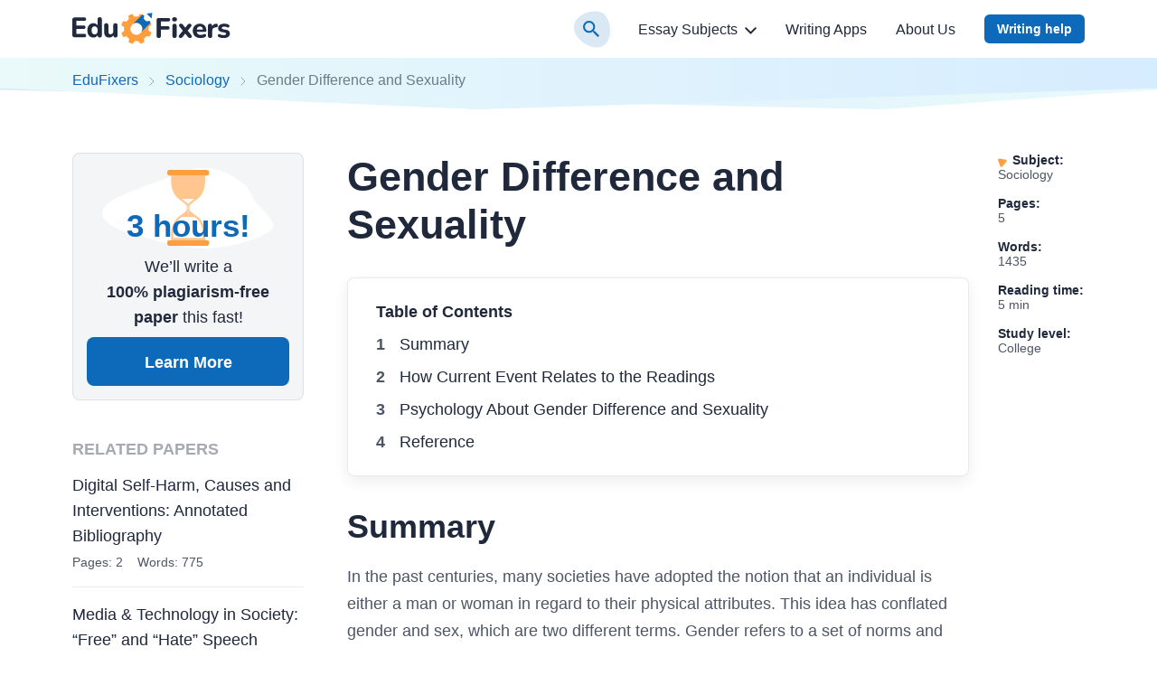

--- FILE ---
content_type: text/html; charset=utf-8
request_url: https://edufixers.com/gender-difference-and-sexuality/
body_size: 59710
content:

<!DOCTYPE html>
<html class="no-js no-touch" lang="en-US">
<head prefix="og: http://ogp.me/ns# fb: http://ogp.me/ns#">
<meta charset="UTF-8">
<meta name="viewport" content="width=device-width, initial-scale=1">
<link rel="preload" href="https://edufixers.com/wp-content/themes/edufixers/assets/css/single.css?ver=0b30c4df" as="style">
<link rel="preload" href="https://edufixers.com/wp-includes/js/wp-emoji-release.min.js?ver=5.9.8" as="script">
<link rel="preconnect" href="https://s.w.org" crossorigin>
<link rel="preconnect" href="https://www.googletagmanager.com" crossorigin>
<script>
dataLayer = [];
</script>
<!-- Google Tag Manager -->
<script>(function (w, d, s, l, i) {
w[l] = w[l] || [];
w[l].push({
'gtm.start': new Date().getTime(), event: 'gtm.js'
});
var f = d.getElementsByTagName(s)[0],
j = d.createElement(s),
dl = l != 'dataLayer' ? '&l=' + l : '';
j.async = true;
j.src =
'https://www.googletagmanager.com/gtm.js?id=' + i + dl;
f.parentNode.insertBefore(j, f);
})(window, document, 'script', 'dataLayer', 'GTM-K435XTG');
</script>
<!-- End Google Tag Manager -->
<link rel="icon" href="https://edufixers.com/favicons/favicon-30x30.svg" type="image/svg+xml">
<link rel="icon" type="image/png" href="https://edufixers.com/favicons/favicon-48x48.png">
<link rel="apple-touch-icon" href="https://edufixers.com/favicons/apple-touch-icon.png">
<link rel="manifest" href="https://edufixers.com/favicons/manifest.json">
<meta name="theme-color" content="#ffffff">
<script>
if (sessionStorage.fontLoaded) {
document.documentElement.className += ' font-variable-loaded';
}
</script>
<style>
@font-face {
font-family: "NunitoCritical";
font-weight: 200 900;
font-style: normal;
src: url([data-uri]);
}
</style>
<title>Gender Difference and Sexuality | Free Essay Example</title>
<meta name='robots' content='max-image-preview:large' >
<!-- All In One SEO Pack Pro 3.7.1[39390,39446] -->
<!-- Debug String: 2JMJ7L5RSW0YVB/VLWAYKK/YBWK -->
<meta name="description"  content="This essay aims to discuss gender and sexuality, their roles and expectations, their relation to each other, and how the two are perceived in modern society." >
<link rel="canonical" href="https://edufixers.com/gender-difference-and-sexuality/" >
<!-- All In One SEO Pack Pro -->
<script>
window._wpemojiSettings = {"baseUrl":"https:\/\/s.w.org\/images\/core\/emoji\/13.1.0\/72x72\/","ext":".png","svgUrl":"https:\/\/s.w.org\/images\/core\/emoji\/13.1.0\/svg\/","svgExt":".svg","source":{"concatemoji":"https:\/\/edufixers.com\/wp-includes\/js\/wp-emoji-release.min.js?ver=5.9.8"}};
/*! This file is auto-generated */
!function(e,a,t){var n,r,o,i=a.createElement("canvas"),p=i.getContext&&i.getContext("2d");function s(e,t){var a=String.fromCharCode;p.clearRect(0,0,i.width,i.height),p.fillText(a.apply(this,e),0,0);e=i.toDataURL();return p.clearRect(0,0,i.width,i.height),p.fillText(a.apply(this,t),0,0),e===i.toDataURL()}function c(e){var t=a.createElement("script");t.src=e,t.defer=t.type="text/javascript",a.getElementsByTagName("head")[0].appendChild(t)}for(o=Array("flag","emoji"),t.supports={everything:!0,everythingExceptFlag:!0},r=0;r<o.length;r++)t.supports[o[r]]=function(e){if(!p||!p.fillText)return!1;switch(p.textBaseline="top",p.font="600 32px Arial",e){case"flag":return s([127987,65039,8205,9895,65039],[127987,65039,8203,9895,65039])?!1:!s([55356,56826,55356,56819],[55356,56826,8203,55356,56819])&&!s([55356,57332,56128,56423,56128,56418,56128,56421,56128,56430,56128,56423,56128,56447],[55356,57332,8203,56128,56423,8203,56128,56418,8203,56128,56421,8203,56128,56430,8203,56128,56423,8203,56128,56447]);case"emoji":return!s([10084,65039,8205,55357,56613],[10084,65039,8203,55357,56613])}return!1}(o[r]),t.supports.everything=t.supports.everything&&t.supports[o[r]],"flag"!==o[r]&&(t.supports.everythingExceptFlag=t.supports.everythingExceptFlag&&t.supports[o[r]]);t.supports.everythingExceptFlag=t.supports.everythingExceptFlag&&!t.supports.flag,t.DOMReady=!1,t.readyCallback=function(){t.DOMReady=!0},t.supports.everything||(n=function(){t.readyCallback()},a.addEventListener?(a.addEventListener("DOMContentLoaded",n,!1),e.addEventListener("load",n,!1)):(e.attachEvent("onload",n),a.attachEvent("onreadystatechange",function(){"complete"===a.readyState&&t.readyCallback()})),(n=t.source||{}).concatemoji?c(n.concatemoji):n.wpemoji&&n.twemoji&&(c(n.twemoji),c(n.wpemoji)))}(window,document,window._wpemojiSettings);
</script>
<style>
img.wp-smiley,
img.emoji {
display: inline !important;
border: none !important;
box-shadow: none !important;
height: 1em !important;
width: 1em !important;
margin: 0 0.07em !important;
vertical-align: -0.1em !important;
background: none !important;
padding: 0 !important;
}
</style>
<link rel='stylesheet' id='wp-block-library-css'  href='https://edufixers.com/wp-includes/css/dist/block-library/style.min.css?ver=5.9.8' media='all' >
<style id='global-styles-inline-css'>
body{--wp--preset--color--black: hsl(0, 0%, 0%);--wp--preset--color--cyan-bluish-gray: #abb8c3;--wp--preset--color--white: hsl(0, 0%, 100%);--wp--preset--color--pale-pink: #f78da7;--wp--preset--color--vivid-red: #cf2e2e;--wp--preset--color--luminous-vivid-orange: #ff6900;--wp--preset--color--luminous-vivid-amber: #fcb900;--wp--preset--color--light-green-cyan: #7bdcb5;--wp--preset--color--vivid-green-cyan: #00d084;--wp--preset--color--pale-cyan-blue: #8ed1fc;--wp--preset--color--vivid-cyan-blue: #0693e3;--wp--preset--color--vivid-purple: #9b51e0;--wp--preset--color--black-800: hsl(222, 31%, 18%);--wp--preset--color--blue-900: hsl(208, 87%, 29%);--wp--preset--color--blue-800: hsl(208, 87%, 39%);--wp--preset--color--blue-700: hsl(208, 68%, 51%);--wp--preset--color--blue-600: hsl(208, 58%, 62%);--wp--preset--color--blue-500: hsl(208, 100%, 60%);--wp--preset--color--blue-200: hsl(208, 100%, 92%);--wp--preset--color--blue-100: hsl(178, 33%, 90%);--wp--preset--color--blue-50: hsl(178, 63%, 95%);--wp--preset--color--yellow-600: hsl(30, 88%, 50%);--wp--preset--color--yellow-500: hsl(30, 100%, 52%);--wp--preset--color--yellow-400: hsl(30, 100%, 62%);--wp--preset--color--yellow-200: hsl(30, 100%, 78%);--wp--preset--color--yellow-100: hsl(30, 100%, 93%);--wp--preset--color--yellow-50: hsl(44, 100%, 95%);--wp--preset--color--green-500: hsl(177, 33%, 60%);--wp--preset--color--green-400: hsl(177, 41%, 71%);--wp--preset--color--red-500: hsl(3, 98%, 66%);--wp--preset--color--red-100: hsl(3, 100%, 95%);--wp--preset--color--gray-800: hsl(222, 13%, 35%);--wp--preset--color--gray-700: hsl(220, 22%, 39%);--wp--preset--color--gray-600: hsl(223, 7%, 51%);--wp--preset--color--gray-400: hsl(222, 3%, 73%);--wp--preset--color--gray-200: hsl(223, 15%, 84%);--wp--preset--color--gray-100: hsl(209, 11%, 96%);--wp--preset--color--gray-50: hsl(240, 5%, 96%);--wp--preset--gradient--vivid-cyan-blue-to-vivid-purple: linear-gradient(135deg,rgba(6,147,227,1) 0%,rgb(155,81,224) 100%);--wp--preset--gradient--light-green-cyan-to-vivid-green-cyan: linear-gradient(135deg,rgb(122,220,180) 0%,rgb(0,208,130) 100%);--wp--preset--gradient--luminous-vivid-amber-to-luminous-vivid-orange: linear-gradient(135deg,rgba(252,185,0,1) 0%,rgba(255,105,0,1) 100%);--wp--preset--gradient--luminous-vivid-orange-to-vivid-red: linear-gradient(135deg,rgba(255,105,0,1) 0%,rgb(207,46,46) 100%);--wp--preset--gradient--very-light-gray-to-cyan-bluish-gray: linear-gradient(135deg,rgb(238,238,238) 0%,rgb(169,184,195) 100%);--wp--preset--gradient--cool-to-warm-spectrum: linear-gradient(135deg,rgb(74,234,220) 0%,rgb(151,120,209) 20%,rgb(207,42,186) 40%,rgb(238,44,130) 60%,rgb(251,105,98) 80%,rgb(254,248,76) 100%);--wp--preset--gradient--blush-light-purple: linear-gradient(135deg,rgb(255,206,236) 0%,rgb(152,150,240) 100%);--wp--preset--gradient--blush-bordeaux: linear-gradient(135deg,rgb(254,205,165) 0%,rgb(254,45,45) 50%,rgb(107,0,62) 100%);--wp--preset--gradient--luminous-dusk: linear-gradient(135deg,rgb(255,203,112) 0%,rgb(199,81,192) 50%,rgb(65,88,208) 100%);--wp--preset--gradient--pale-ocean: linear-gradient(135deg,rgb(255,245,203) 0%,rgb(182,227,212) 50%,rgb(51,167,181) 100%);--wp--preset--gradient--electric-grass: linear-gradient(135deg,rgb(202,248,128) 0%,rgb(113,206,126) 100%);--wp--preset--gradient--midnight: linear-gradient(135deg,rgb(2,3,129) 0%,rgb(40,116,252) 100%);--wp--preset--duotone--dark-grayscale: url('#wp-duotone-dark-grayscale');--wp--preset--duotone--grayscale: url('#wp-duotone-grayscale');--wp--preset--duotone--purple-yellow: url('#wp-duotone-purple-yellow');--wp--preset--duotone--blue-red: url('#wp-duotone-blue-red');--wp--preset--duotone--midnight: url('#wp-duotone-midnight');--wp--preset--duotone--magenta-yellow: url('#wp-duotone-magenta-yellow');--wp--preset--duotone--purple-green: url('#wp-duotone-purple-green');--wp--preset--duotone--blue-orange: url('#wp-duotone-blue-orange');--wp--preset--font-size--small: 13px;--wp--preset--font-size--medium: 20px;--wp--preset--font-size--large: 36px;--wp--preset--font-size--x-large: 42px;}.has-black-color{color: var(--wp--preset--color--black) !important;}.has-cyan-bluish-gray-color{color: var(--wp--preset--color--cyan-bluish-gray) !important;}.has-white-color{color: var(--wp--preset--color--white) !important;}.has-pale-pink-color{color: var(--wp--preset--color--pale-pink) !important;}.has-vivid-red-color{color: var(--wp--preset--color--vivid-red) !important;}.has-luminous-vivid-orange-color{color: var(--wp--preset--color--luminous-vivid-orange) !important;}.has-luminous-vivid-amber-color{color: var(--wp--preset--color--luminous-vivid-amber) !important;}.has-light-green-cyan-color{color: var(--wp--preset--color--light-green-cyan) !important;}.has-vivid-green-cyan-color{color: var(--wp--preset--color--vivid-green-cyan) !important;}.has-pale-cyan-blue-color{color: var(--wp--preset--color--pale-cyan-blue) !important;}.has-vivid-cyan-blue-color{color: var(--wp--preset--color--vivid-cyan-blue) !important;}.has-vivid-purple-color{color: var(--wp--preset--color--vivid-purple) !important;}.has-black-background-color{background-color: var(--wp--preset--color--black) !important;}.has-cyan-bluish-gray-background-color{background-color: var(--wp--preset--color--cyan-bluish-gray) !important;}.has-white-background-color{background-color: var(--wp--preset--color--white) !important;}.has-pale-pink-background-color{background-color: var(--wp--preset--color--pale-pink) !important;}.has-vivid-red-background-color{background-color: var(--wp--preset--color--vivid-red) !important;}.has-luminous-vivid-orange-background-color{background-color: var(--wp--preset--color--luminous-vivid-orange) !important;}.has-luminous-vivid-amber-background-color{background-color: var(--wp--preset--color--luminous-vivid-amber) !important;}.has-light-green-cyan-background-color{background-color: var(--wp--preset--color--light-green-cyan) !important;}.has-vivid-green-cyan-background-color{background-color: var(--wp--preset--color--vivid-green-cyan) !important;}.has-pale-cyan-blue-background-color{background-color: var(--wp--preset--color--pale-cyan-blue) !important;}.has-vivid-cyan-blue-background-color{background-color: var(--wp--preset--color--vivid-cyan-blue) !important;}.has-vivid-purple-background-color{background-color: var(--wp--preset--color--vivid-purple) !important;}.has-black-border-color{border-color: var(--wp--preset--color--black) !important;}.has-cyan-bluish-gray-border-color{border-color: var(--wp--preset--color--cyan-bluish-gray) !important;}.has-white-border-color{border-color: var(--wp--preset--color--white) !important;}.has-pale-pink-border-color{border-color: var(--wp--preset--color--pale-pink) !important;}.has-vivid-red-border-color{border-color: var(--wp--preset--color--vivid-red) !important;}.has-luminous-vivid-orange-border-color{border-color: var(--wp--preset--color--luminous-vivid-orange) !important;}.has-luminous-vivid-amber-border-color{border-color: var(--wp--preset--color--luminous-vivid-amber) !important;}.has-light-green-cyan-border-color{border-color: var(--wp--preset--color--light-green-cyan) !important;}.has-vivid-green-cyan-border-color{border-color: var(--wp--preset--color--vivid-green-cyan) !important;}.has-pale-cyan-blue-border-color{border-color: var(--wp--preset--color--pale-cyan-blue) !important;}.has-vivid-cyan-blue-border-color{border-color: var(--wp--preset--color--vivid-cyan-blue) !important;}.has-vivid-purple-border-color{border-color: var(--wp--preset--color--vivid-purple) !important;}.has-vivid-cyan-blue-to-vivid-purple-gradient-background{background: var(--wp--preset--gradient--vivid-cyan-blue-to-vivid-purple) !important;}.has-light-green-cyan-to-vivid-green-cyan-gradient-background{background: var(--wp--preset--gradient--light-green-cyan-to-vivid-green-cyan) !important;}.has-luminous-vivid-amber-to-luminous-vivid-orange-gradient-background{background: var(--wp--preset--gradient--luminous-vivid-amber-to-luminous-vivid-orange) !important;}.has-luminous-vivid-orange-to-vivid-red-gradient-background{background: var(--wp--preset--gradient--luminous-vivid-orange-to-vivid-red) !important;}.has-very-light-gray-to-cyan-bluish-gray-gradient-background{background: var(--wp--preset--gradient--very-light-gray-to-cyan-bluish-gray) !important;}.has-cool-to-warm-spectrum-gradient-background{background: var(--wp--preset--gradient--cool-to-warm-spectrum) !important;}.has-blush-light-purple-gradient-background{background: var(--wp--preset--gradient--blush-light-purple) !important;}.has-blush-bordeaux-gradient-background{background: var(--wp--preset--gradient--blush-bordeaux) !important;}.has-luminous-dusk-gradient-background{background: var(--wp--preset--gradient--luminous-dusk) !important;}.has-pale-ocean-gradient-background{background: var(--wp--preset--gradient--pale-ocean) !important;}.has-electric-grass-gradient-background{background: var(--wp--preset--gradient--electric-grass) !important;}.has-midnight-gradient-background{background: var(--wp--preset--gradient--midnight) !important;}.has-small-font-size{font-size: var(--wp--preset--font-size--small) !important;}.has-medium-font-size{font-size: var(--wp--preset--font-size--medium) !important;}.has-large-font-size{font-size: var(--wp--preset--font-size--large) !important;}.has-x-large-font-size{font-size: var(--wp--preset--font-size--x-large) !important;}
</style>
<script src='https://edufixers.com/wp-content/themes/edufixers/libs/jquery/jquery-3.6.0.min.js?ver=3.6.0' id='jquery-js'></script>
<meta property="og:type" content="website" >
<meta property="og:title" content="Gender Difference and Sexuality | Free Essay Example" >
<meta property="og:description" content="This essay aims to discuss gender and sexuality, their roles and expectations, their relation to each other, and how the two are perceived in modern society." >
<meta property="og:url" content="https://edufixers.com/gender-difference-and-sexuality/" >
<meta property="og:site_name" content="EduFixers" >
<meta property="og:image" content="https://edufixers.com/wp-content/themes/edufixers/images/og-image-edufixers.jpg" >
<meta property="og:image:type" content="image/jpeg" >
<meta property="og:image:width" content="768" >
<meta property="og:image:height" content="402" >
<meta property="og:image:alt" content="Gender Difference and Sexuality | Free Essay Example" >
<meta name="twitter:card" content="summary" >
<meta name="twitter:title" content="Gender Difference and Sexuality | Free Essay Example" >
<meta name="twitter:description" content="This essay aims to discuss gender and sexuality, their roles and expectations, their relation to each other, and how the two are perceived in modern society." >
<meta name="twitter:url" content="https://edufixers.com/gender-difference-and-sexuality/" >
<meta name="twitter:image" content="https://edufixers.com/wp-content/themes/edufixers/images/og-image-edufixers.jpg" >
<style>*,*::before,*::after{box-sizing:border-box}body{margin:0;font-family:var(--bs-body-font-family);font-size:var(--bs-body-font-size);font-weight:var(--bs-body-font-weight);line-height:var(--bs-body-line-height);color:var(--bs-body-color);text-align:var(--bs-body-text-align);background-color:var(--bs-body-bg);-webkit-text-size-adjust:100%}h1,h2,h3{margin-top:0;margin-bottom:.5rem;font-weight:500;line-height:1.2}h1{font-size:var(--font-size-h1)}h2{font-size:var(--font-size-h2)}h3{font-size:var(--font-size-h3)}p{margin-top:0;margin-bottom:1.5rem}ol,ul{padding-left:2rem}ol,ul{margin-top:0;margin-bottom:1rem}ol ol,ul ul{margin-bottom:0}b{font-weight:bolder}a{color:var(--bs-link-color);text-decoration:underline}figure{margin:0 0 1rem}img,svg{vertical-align:middle}table{caption-side:bottom;border-collapse:collapse}th{text-align:inherit;text-align:-webkit-match-parent}thead,tbody,tr,td,th{border-color:inherit;border-style:solid;border-width:0}label{display:inline-block}button{border-radius:0}input,button{margin:0;font-family:inherit;font-size:inherit;line-height:inherit}button{text-transform:none}button,[type="button"]{-webkit-appearance:button}::-moz-focus-inner{padding:0;border-style:none}::-webkit-datetime-edit-fields-wrapper,::-webkit-datetime-edit-text,::-webkit-datetime-edit-minute,::-webkit-datetime-edit-hour-field,::-webkit-datetime-edit-day-field,::-webkit-datetime-edit-month-field,::-webkit-datetime-edit-year-field{padding:0}::-webkit-inner-spin-button{height:auto}[type="search"]{outline-offset:-2px;-webkit-appearance:textfield}::-webkit-search-decoration{-webkit-appearance:none}::-webkit-color-swatch-wrapper{padding:0}::file-selector-button{font:inherit;-webkit-appearance:button}.container{--bs-gutter-x: 2rem;--bs-gutter-y: 0;width:100%;margin-right:auto;margin-left:auto}@media (min-width:576px){.container{max-width:540px}}@media (min-width:768px){.container{max-width:720px}}@media (min-width:992px){.container{max-width:924px}}@media (min-width:1200px){.container{max-width:1152px}}.row{--bs-gutter-x: 2rem;--bs-gutter-y: 0;display:flex;flex-wrap:wrap;margin-top:calc(-1 * var(--bs-gutter-y));margin-right:calc(-.5 * var(--bs-gutter-x));margin-left:calc(-.5 * var(--bs-gutter-x))}.row>*{flex-shrink:0;width:100%;max-width:100%;padding-right:calc(var(--bs-gutter-x) * .5);padding-left:calc(var(--bs-gutter-x) * .5);margin-top:var(--bs-gutter-y)}@media (min-width:992px){.col-lg-3{flex:0 0 auto;width:25%}.col-lg-9{flex:0 0 auto;width:75%}}.d-block{display:block!important}.d-none{display:none!important}.h-100{height:100%!important}.pt-3{padding-top:3rem!important}.pb-5{padding-bottom:5rem!important}@media (min-width:992px){.d-lg-block{display:block!important}.d-lg-none{display:none!important}.flex-lg-row-reverse{flex-direction:row-reverse!important}}.visually-hidden{position:absolute!important;width:1px!important;height:1px!important;padding:0!important;margin:-1px!important;overflow:hidden!important;clip:rect(0,0,0,0)!important;white-space:nowrap!important;border:0!important}:root{--white-default: #fff;--black-default: #000;--black-800: #20283c;--blue-900: #0a4e8a;--blue-800: #0d69ba;--blue-700: #2d88d7;--blue-600: #66a2d6;--blue-500: #33a0ff;--blue-200: #d6ecff;--blue-100: #ddeeed;--blue-50: #eafafa;--yellow-600: #f0800f;--yellow-500: #ff850a;--yellow-400: #ff9e3d;--yellow-200: #ffc78f;--yellow-100: #ffeddb;--yellow-50: #fff8e6;--green-600: #629d9a;--green-500: #77bbb7;--green-400: #97d3d0;--red-500: #fd5c53;--red-100: #ffe7e6;--gray-800: #4e5565;--gray-700: #4e5c79;--gray-600: #797e8b;--gray-400: #b8b9bc;--gray-200: #d0d4dc;--gray-100: #f4f5f6;--gray-50: #f4f4f5;--white-default-alpha-074: rgba(255,255,255,0.74);--white-default-alpha-05: rgba(255,255,255,0.5);--white-default-alpha-0: rgba(255,255,255,0);--black-800-alpha-08: rgba(32,40,60,0.8);--black-800-alpha-06: rgba(32,40,60,0.6);--black-800-alpha-04: rgba(32,40,60,0.4);--black-800-alpha-01: rgba(32,40,60,0.1);--black-800-alpha-008: rgba(32,40,60,0.08);--blue-500-alpha-015: rgba(51,160,255,0.15);--gray-700-alpha-025: rgba(78,92,121,0.25);--gray-600-alpha-08: rgba(121,126,139,0.8);--gray-400-alpha-008: rgba(184,185,188,0.08);--gray-100-alpha-0: rgba(244,245,246,0);--gray-50-alpha-0: rgba(244,244,245,0)}.text-color-blue-800{color:var(--blue-800)}:root{--heading-scale-ratio: 1.18;--heading-line-height: 1.5;--paragraph-unit: 16px;--body-line-height: 1.6;--font-family-default: Nunito, sans-serif;--font-weight-demi: 300;--font-weight-regular: 400;--font-weight-semibold: 600;--font-weight-bold: 700;--font-weight-heavy: 800}@media (min-width:576px){:root{--paragraph-unit: 17px}}@media (min-width:768px){:root{--heading-scale-ratio: 1.2}}@media (min-width:992px){:root{--heading-scale-ratio: 1.255}}@media (min-width:1200px){:root{--paragraph-unit: 18px}}html{--font-size-paragraph: var(--paragraph-unit);--font-size-h0: calc(calc(calc(calc(calc(var(--paragraph-unit) * var(--heading-scale-ratio)) * var(--heading-scale-ratio)) * var(--heading-scale-ratio)) * var(--heading-scale-ratio)) * var(--heading-scale-ratio));--font-size-h1: calc(calc(calc(calc(var(--paragraph-unit) * var(--heading-scale-ratio)) * var(--heading-scale-ratio)) * var(--heading-scale-ratio)) * var(--heading-scale-ratio));--font-size-h2: calc(calc(calc(var(--paragraph-unit) * var(--heading-scale-ratio)) * var(--heading-scale-ratio)) * var(--heading-scale-ratio));--font-size-h3: calc(calc(var(--paragraph-unit) * var(--heading-scale-ratio)) * var(--heading-scale-ratio));--font-size-h4: calc(var(--paragraph-unit) * var(--heading-scale-ratio));--font-size-h5: var(--paragraph-unit)}@media (max-width:575.98px){.container,.row{--bs-gutter-x: 4.5rem}}@media (min-width:576px){.container,.row{--bs-gutter-x: 2rem}}.container{padding-right:calc(var(--bs-gutter-x) * 0.5);padding-left:calc(var(--bs-gutter-x) * 0.5)}html{font-size:8px}@media (min-width:576px){html{font-size:10px}}@media (min-width:768px){html{font-size:12px}}@media (min-width:992px){html{font-size:14px}}@media (min-width:1200px){html{font-size:16px}}.site{display:flex;flex-direction:column;min-height:100vh}.site__content{flex-grow:1}body{--height-of-edge-wave: 24px;--margin-for-edge-wave: 23px;--position-of-edge-wave: -23px;font-size:16px;min-width:320px;overflow-x:hidden;color:var(--black-800);font-weight:var(--font-weight-regular);font-family:sans-serif;background-color:var(--white-default)}a{color:var(--c-link, var(--blue-800))}a{text-decoration:none}p{font-size:var(--font-size-paragraph);line-height:var(--body-line-height)}p{margin-bottom:var(--mb-p, 14px)}@media (min-width:576px){p{--mb-p: 16px}}h1,h2,h3{-webkit-font-smoothing:antialiased;-moz-osx-font-smoothing:grayscale;margin-bottom:var(--heading-margin-bottom, 1rem);font-weight:var(--font-weight-bold);line-height:var(--heading-line-height)}h1:last-child{--heading-margin-bottom: 0}h1{--heading-line-height: 1.2;font-size:var(--font-size-h1)}h2{--heading-line-height: 1.35;font-size:var(--font-size-h2)}h3{--heading-line-height: 1.45;font-size:var(--font-size-h3)}img{display:block;max-width:100%;height:auto;margin:auto}.article:not(.article--collections) .webkit-scrollbars--table{margin-top:1.5rem;margin-bottom:1rem}.article:not(.article--collections) .webkit-scrollbars--table .table-responsive{padding:1.5px;overflow-x:auto}.article:not(.article--collections) .webkit-scrollbars--table .table{margin-bottom:1rem;overflow:hidden;word-wrap:normal;word-break:normal;border-radius:8px;box-shadow:0 0 0 1.5px var(--black-800-alpha-01)}.article:not(.article--collections) .webkit-scrollbars--table .table tr{vertical-align:top}.article:not(.article--collections) .webkit-scrollbars--table .table thead th{padding:14px 12px 10px;background-color:var(--gray-100);border-right:1.5px solid var(--black-800-alpha-01);border-bottom:1.5px solid var(--black-800-alpha-01)}.article:not(.article--collections) .webkit-scrollbars--table .table thead th:last-child{border-right:0}.article:not(.article--collections) .webkit-scrollbars--table .table tbody tr{border-bottom:1px solid var(--brown-400)}.article:not(.article--collections) .webkit-scrollbars--table .table tbody tr:nth-child(odd){background-color:transparent}.article:not(.article--collections) .webkit-scrollbars--table .table tbody td,.article:not(.article--collections) .webkit-scrollbars--table .table tbody th{font-size:16px;padding:12px;border-right:1.5px solid var(--black-800-alpha-01)}.article:not(.article--collections) .webkit-scrollbars--table .table tbody td:last-child{border:0}.article:not(.article--collections) .article__content figure.wp-block-table{margin-top:1.5rem;margin-bottom:1rem}.article:not(.article--collections) .article__content figure.wp-block-table .webkit-scrollbars--table{margin-top:0;margin-bottom:0}.webkit-scrollbars ::-webkit-scrollbar{width:5px;height:5px}.webkit-scrollbars ::-webkit-scrollbar-corner{background:var(--gray-100)}.webkit-scrollbars ::-webkit-scrollbar-button{width:0;height:0}.webkit-scrollbars ::-webkit-scrollbar-track{background-color:var(--gray-100);border:0}.webkit-scrollbars ::-webkit-scrollbar-thumb{background-color:var(--green-400);border-radius:5px}.a-bnr{position:relative;display:block;text-align:center;background-color:var(--white-default);background-image:url("data:image/svg+xml;charset=utf-8,%3Csvg width=%27264%27 height=%27264%27 fill=%27none%27 xmlns=%27http://www.w3.org/2000/svg%27 stroke=%27%23f4f5f6%27%3E%3Cpath fill=%27%23fff%27 d=%27M0 0h264v264H0z%27/%3E%3Ccircle opacity=%27.08%27 cx=%27132%27 cy=%27132%27 r=%2718%27 fill=%27%23FF9E3D%27/%3E%3Ccircle opacity=%27.07%27 cx=%27132%27 cy=%27132%27 r=%2752.522%27 fill=%27%23FF9E3D%27/%3E%3Ccircle opacity=%27.07%27 cx=%27132%27 cy=%27132%27 r=%2791.913%27 fill=%27%23FF9E3D%27/%3E%3Ccircle opacity=%27.05%27 cx=%27132%27 cy=%27132%27 r=%27131.304%27 fill=%27%23FF9E3D%27/%3E%3C/svg%3E");background-repeat:no-repeat;background-size:264px 264px;border-radius:8px;box-shadow:inset 0 0 0 1px var(--black-800-alpha-01),0 6px 16px var(--black-800-alpha-008)}.a-bnr--1{padding-top:4px;background-position:top -80px left 50%}@media (min-width:576px){.a-bnr{display:flex;text-align:left;background-position:top 50% right -175px}.a-bnr--1{flex-direction:row-reverse}.a-bnr--1{padding-top:0;background-position:right -47px top -54px}}.a-bnr__content,.a-bnr__text,.a-bnr__image{display:block}.a-bnr__content{width:100%;padding:var(--pt-a-bnr-content, 24px) 24px 24px 24px}.a-bnr--1 .a-bnr__content{--pt-a-bnr-content: 8px}@media (min-width:576px){.a-bnr--1 .a-bnr__content{--pt-a-bnr-content: 16px}}@media (min-width:576px){.a-bnr__content{margin-right:24px}}.a-bnr__text{font-size:var(--font-size-paragraph);line-height:var(--body-line-height);margin-bottom:12px;color:var(--black-800);text-align:left}.a-bnr__image{width:var(--w-a-bnr-img, 100%);background-repeat:no-repeat;background-position:center;background-size:contain}@media (min-width:576px){.a-bnr__image{flex-shrink:0}}.a-bnr--1 .a-bnr__image{height:96px;background-image:url(/wp-content/themes/edufixers/assets/images/deliver.svg)}@media (min-width:576px){.a-bnr--1 .a-bnr__image{width:var(--w-a-bnr-img, 185px);height:auto;background-position:27px 12px;background-size:132px 132px}}.a-bnr .btn-parent{display:inline-block}@media (min-width:992px){.article{padding-left:1rem}}@media (min-width:1200px){.article.article--sample{position:relative;padding-right:128px}}.article__header{margin-bottom:2rem}.article__content h2,.article__content h3{margin-top:20px}@media (min-width:576px){.article__content h2,.article__content h3{margin-top:2rem}}.article__content p,.article__content ul,.article__content ol{--body-line-height: 1.7;color:var(--gray-800)}.article__content>ul{--row-gap-custom-list: 12px;--top-ul-marker: 0.4em;--left-ul-marker: 12px;--size-ul-marker: 9px;--padding-left-ul: 33px;--background-image-ul-marker: url(
"data:image/svg+xml;charset=utf-8,%3Csvg xmlns=%27http://www.w3.org/2000/svg%27 width=%279%27 height=%279%27 xml:space=%27preserve%27 stroke=%27%230d69ba%27%3E%3Ccircle fill=%27none%27 stroke-width=%273%27 cx=%274.5%27 cy=%274.5%27 r=%273%27/%3E%3C/svg%3E"
);font-size:var(--font-size-paragraph);line-height:var(--body-line-height)}.article__content>ul,.article__content>ul ul{display:grid;grid-row-gap:var(--row-gap-custom-list);padding:0;list-style-type:none}@media (min-width:576px){.article__content>ul,.article__content>ul ul{--left-ul-marker: 24px;--padding-left-ul: 49px}}.article__content>ul>li,.article__content>ul ul>li{position:relative;padding-left:var(--padding-left-ul)}.article__content>ul>li::before,.article__content>ul ul>li::before{position:absolute;top:var(--top-ul-marker);left:var(--left-ul-marker);display:block;width:var(--size-ul-marker);height:var(--size-ul-marker);background-image:var(--background-image-ul-marker);background-repeat:no-repeat;background-position:center;content:''}.article__content>ul ul{--top-ul-marker: 0.5em;--left-ul-marker: 2px;--size-ul-marker: 6px;--padding-left-ul: 18px;--background-image-ul-marker: url(
"data:image/svg+xml;charset=utf-8,%3Csvg xmlns=%27http://www.w3.org/2000/svg%27 viewBox=%270 0 6 6%27 xml:space=%27preserve%27 fill=%27%230d69ba%27%3E%3Ccircle cx=%273%27 cy=%273%27 r=%273%27/%3E%3C/svg%3E"
)}@media (min-width:576px){.article__content>ul ul{--left-ul-marker: -4px}}.article__content>ul ul>li:first-child{margin-top:var(--row-gap-custom-list)}.article__content>ol{--row-gap-custom-list: 12px;--content-ol: counter(item);--padding-left-ol: 35px;--left-counter-ol: 0;--size-counter-ol: 27px;--background-image-counter-ol: url(
"data:image/svg+xml;charset=utf-8,%3Csvg width=%2732%27 height=%2732%27 xmlns=%27http://www.w3.org/2000/svg%27 preserveAspectRatio=%27none%27 fill=%27%23ddeeed%27%3E%3Cpath d=%27M26.0515 30.4217C34.565 24.8195 33.0626 9.54062 27.053 2.91979C21.0435 -3.70104 0.511015 1.39191 0.0102215 13.615C-0.490572 25.838 17.5379 36.0239 26.0515 30.4217Z%27/%3E%3C/svg%3E"
);font-size:var(--font-size-paragraph);line-height:var(--body-line-height)}.article__content>ol,.article__content>ol ol{display:grid;grid-row-gap:var(--row-gap-custom-list);padding:0;list-style-type:none}@media (min-width:576px){.article__content>ol,.article__content>ol ol{--padding-left-ol: 49px;--left-counter-ol: 8px;--size-counter-ol: 29px}}@media (min-width:992px){.article__content>ol,.article__content>ol ol{--padding-left-ol: 52px;--size-counter-ol: 32px}}.article__content>ol>li,.article__content>ol ol>li{position:relative;padding-left:var(--padding-left-ol)}.article__content>ol>li::before,.article__content>ol ol>li::before{position:absolute;top:0;left:var(--left-counter-ol);display:block;min-width:var(--size-counter-ol);height:var(--size-counter-ol);color:var(--blue-800);font-weight:var(--font-weight-bold);font-size:16px;line-height:var(--size-counter-ol);text-align:right;text-align:center;background-image:var(--background-image-counter-ol);background-repeat:no-repeat;background-size:100% 100%;content:var(--content-ol);counter-increment:item}.article__content>ol>li ol{--content-ol: counters(item, '.') '';--left-counter-ol: -4px;--padding-left-ol: 29px;--width-counter-ol: 36px;--background-image-counter-ol: none}@media (min-width:576px){.article__content>ol>li ol{--left-counter-ol: -7px;--padding-left-ol: 31px}}@media (min-width:992px){.article__content>ol>li ol{--left-counter-ol: -12px;--padding-left-ol: 28px}}.article__content>ol>li ol>li:first-child{margin-top:var(--row-gap-custom-list)}.article__content>ol:not(.custom-numbering-proceed),.article__content>ol ol:not(.custom-numbering-proceed){counter-reset:item}.article__content .a-bnr{margin:2rem 0}.article__content .toc ol{--body-line-height: 1.6}.breadcrumbs{padding:1rem 0 1.5rem;color:var(--black-800-alpha-06)}.breadcrumbs:last-child{padding-bottom:0}.breadcrumbs-separator{display:inline-block;width:10px;height:12px;margin:0 var(--mx-separator, 6px);vertical-align:middle;background-image:url("data:image/svg+xml;charset=utf-8,%3Csvg xmlns=%27http://www.w3.org/2000/svg%27 width=%2710%27 height=%2712%27 xml:space=%27preserve%27 stroke=%27%2320283c%27%3E%3Cpath fill=%27none%27 d=%27M2.7 1.6 7 6l-4.4 4.4%27/%3E%3C/svg%3E");background-repeat:no-repeat;background-position:center;background-size:contain;opacity:0.4}@media (min-width:576px){.breadcrumbs-separator{--mx-separator: 10px}}.burger{position:relative;padding:7px 0;background-color:transparent;border:0}@media (min-width:576px){.burger{margin-right:3rem}}.burger__stripe{display:block;width:20px;height:3px;background-color:var(--black-800);border-radius:3px}.burger__stripe--top,.burger__stripe--bottom{position:absolute;top:7px;right:0}.burger__stripe--top{transform:translateY(-7px)}.burger__stripe--bottom{width:12px;transform:translateY(7px)}.btn{--bgc-btn: var(--blue-800);--bgc-btn-hover: var(--blue-900);font-size:var(--font-size-paragraph);line-height:var(--body-line-height);display:inline-grid;grid-auto-flow:column;gap:8px;align-items:center;justify-content:center;height:var(--h-btn, 2.5em);padding:0 var(--px-btn, 1.3em);color:var(--c-btn, var(--white-default));font-weight:var(--font-weight-bold);line-height:var(--lh-btn, 2);background-color:var(--bgc-btn);border:0;border-radius:8px}.btn--sm{font-size:14px;--h-btn: 2.25em;--lh-btn: 2;--px-btn: 14px;border-radius:0.4em}.btn--lg{--h-btn: 3em;--lh-btn: 3.2;--px-btn: 1.8em}.btn--yellow{--bgc-btn: var(--yellow-400);--bgc-btn-hover: var(--yellow-500)}.btn__icon{margin-left:0.5em}a.btn{--c-link-hover: var(--white-default)}.btn-parent{display:inline-block;perspective:350px}:root{--font-weight-bold: 700;--z-index-chatbot: 20;--z-index-overlay-chatbot: 10000;--c-button-close-chatbot: var(--black-800-alpha-04);--c-button-close-hover-chatbot: var(--gray-600);--bc-overlay-chatbot: var(--gray-600-alpha-08);--c-button-close-overlay-chatbot: var(--gray-100);--c-button-close-hover-overlay-chatbot: var(--white-default);--c-border-avatar-chatbot: var(--white-default);--c-border-avatar-small-chatbot: var(--gray-200);--c-border-bubble-avatar-chatbot: var(--white-default);--bc-bubble-chatbot: var(--yellow-400);--bc-bubble-hover-chatbot: var(--yellow-500);--c-bubble-chatbot: var(--yellow-400);--c-bubble-hover-chatbot: var(--yellow-500);--c-welcome-message-chatbot: var(--black-800);--c-border-welcome-chatbot: var(--green-400);--bc-welcome-message-chatbot: var(--white-default);--shadow-chatbot: 0 4px 20px var(--gray-700-alpha-025);--c-button-close-welcome-chatbot: var(--black-800-alpha-04);--c-button-close-welcome-hover-chatbot: var(--gray-600);--c-border-avatar-welcome-chatbot: var(--green-400);--bc-main-body-chatbot: var(--white-default);--c-border-main-body-chatbot: var(--gray-200);--c-support-name-chatbot: var(--white-default);--c-support-status-chatbot: var(--blue-200);--c-reply-chatbot: var(--gray-800);--bc-reply-chatbot: var(--gray-100);--c-reply-user-side-chatbot: var(--blue-800);--bc-reply-user-side-chatbot: var(--blue-100);--c-button-chatbot: var(--blue-800);--bc-button-chatbot: var(--white-default);--c-border-button-chatbot: var(--blue-800);--c-button-hover-chatbot: var(--blue-900);--c-border-button-hover-chatbot: var(--blue-900);--c-button-focus-chatbot: var(--yellow-600);--c-border-button-focus-chatbot: var(--yellow-600);--c-button-fill-chatbot: var(--white-default);--bc-button-fill-chatbot: var(--blue-800);--c-button-fill-hover-chatbot: var(--white-default);--bc-button-fill-hover-chatbot: var(--blue-900);--c-button-fill-focus-chatbot: var(--white-default);--bc-button-fill-focus-chatbot: var(--yellow-600);--c-button-type-two-chatbot: var(--blue-800);--c-border-button-type-two-chatbot: var(--blue-800);--bc-button-type-two-chatbot: var(--white-default);--c-button-type-two-hover-chatbot: var(--white-default);--c-border-button-type-two-hover-chatbot: var(--blue-800);--bc-button-type-two-hover-chatbot: var(--blue-800);--c-button-type-two-focus-chatbot: var(--white-default);--c-border-button-type-two-focus-chatbot: var(--blue-800);--bc-button-type-two-focus-chatbot: var(--blue-800);--bc-check-group-chatbot: var(--white-default);--c-border-check-group-chatbot: var(--green-400);--c-check-chatbot: var(--black-800);--c-check-hover-chatbot: var(--white-default);--bc-check-hover-chatbot: var(--blue-800);--c-border-check-chatbot: var(--green-400);--c-check-box-chatbot: var(--green-400);--c-check-box-hover-chatbot: var(--white-default);--bc-dot-typing-item-chatbot: var(--gray-800);--c-close-circle-button-chatbot: var(--gray-200);--c-close-circle-button-hover-chatbot: var(--gray-600)}.visually-hidden{position:absolute!important;width:1px!important;height:1px!important;margin:-1px!important;padding:0!important;overflow:hidden!important;white-space:nowrap!important;border:0!important;clip:rect(0,0,0,0)!important}.cookie-popup{position:fixed;bottom:0;left:0;z-index:10;width:100%;overflow:hidden;color:var(--white-default);background-color:var(--blue-800)}.cookie-popup__image,.cookie-popup__button{flex-shrink:0}.cookie-popup__image{display:none}@media (min-width:576px){.cookie-popup__image{display:block;width:48px;height:48px;margin-right:12px;background-image:url(/wp-content/themes/edufixers/assets/images/cookie.svg);background-repeat:no-repeat}}.cookie-popup__body{display:flex;align-items:flex-start;padding-top:var(--pt-cookie-popup-body, 1rem);padding-bottom:var(--pb-cookie-popup-body, 1rem)}@media (min-width:576px){.cookie-popup__body{--pt-cookie-popup-body: 0.5rem;--pb-cookie-popup-body: 0.5rem;align-items:center}}.cookie-popup__text{margin-right:auto}.cookie-popup__link{color:var(--yellow-200)}.cookie-popup__button{margin-left:24px;padding:1px;color:var(--white-default);background-color:transparent;border:0}@media (min-width:992px){.cookie-popup__button{margin-left:2rem}}.header{padding-top:0.75rem;padding-bottom:0.75rem}.header__row{position:relative;z-index:5;display:flex;align-items:center;min-height:40px}.header__btn{position:absolute;top:100%;left:2.5rem;margin-top:var(--mt-header-btn, 26px);visibility:var(--vis-header-btn, hidden);opacity:var(--opc-header-btn, 0)}@media (min-width:576px){.header__btn{--mt-header-btn: 0;--vis-header-btn: visible;--opc-header-btn: 1;position:static;flex-shrink:0}}.header-logo__pic{width:auto;height:var(--h-header-logo, 27px);margin:0}@media (min-width:992px){.header-logo__pic{--h-header-logo: 36px}}.header-logo{flex-shrink:0;margin-right:auto}.header-menu{display:flex;flex:0 0 auto;align-items:center}.header-search{position:relative;z-index:2;width:100%;height:40px;margin-right:var(--mr-header-search, 4rem)}@media (min-width:576px){.header-search{margin-left:2rem}}@media (min-width:768px){.header-search{--mr-header-search: 30px}}@media (min-width:992px){.header-search{--mr-header-search: 2rem}}.header-search__inner{position:absolute;top:0;right:0;display:flex;flex-direction:row-reverse;align-items:center;min-width:100%;height:100%}@media (min-width:576px){.header-search__inner{right:auto;left:0;background-color:var(--white-default);box-shadow:0 0 0 6px var(--white-default)}}@media (min-width:1200px){.header-search__inner{position:static}}.header-search__form{position:relative;width:var(--w-header-search-form, 0);margin-right:16px;visibility:hidden;opacity:0}@media (min-width:576px){.header-search__form{--w-header-search-form: 127px}}@media (min-width:768px){.header-search__form{--w-header-search-form: 100%}}@media (min-width:992px){.header-search__form{--w-header-search-form: 117px}}@media (min-width:1200px){.header-search__form{--w-header-search-form: 100%}}.header-search__input{width:100%;height:30px;padding:0 24px 1px 0;color:var(--black-800);background-color:var(--white-default);border:0;border-bottom:2px solid var(--blue-800);-webkit-appearance:none;appearance:none}.header-search__input-clear{position:absolute;top:0;right:0;height:100%;padding:7px 5px 0;color:var(--gray-400)}.header-search__toggle{position:relative;z-index:1;padding:11px;color:var(--blue-800);background-color:var(--white-default);border:0}.header-search__toggle-bg{position:absolute;top:50%;left:50%;z-index:-1;margin-top:2px;margin-left:5px;transform:translate(-50%,-50%);opacity:0.15;fill:var(--blue-800)}.header-search__toggle-open,.header-search__toggle-close{display:block}.header-search__toggle-close{position:absolute;top:11px;left:11px;opacity:0}.intro{position:relative;z-index:1;margin-bottom:var(--mb-intro-waves, 24px)}.intro:not(.intro--home){background-image:linear-gradient(to right,var(--blue-50) 0%,var(--blue-200) 100%);position:relative;margin-bottom:var(--margin-for-edge-wave);z-index:1}.intro:not(.intro--home)::after{position:absolute;left:0;z-index:-1;display:block;width:100%;height:var(--height-of-edge-wave);background-image:url("data:image/svg+xml;charset=utf-8,%3Csvg xmlns=%27http://www.w3.org/2000/svg%27 width=%271362%27 height=%2724%27 preserveAspectRatio=%27none%27%3E%3ClinearGradient id=%27a%27 gradientUnits=%27userSpaceOnUse%27 x1=%271362%27 y1=%2713.225%27 x2=%270%27 y2=%2713.225%27 gradientTransform=%27matrix%281 0 0 -1 0 25.2%29%27%3E%3Cstop offset=%270%27 style=%27stop-color:%23eafafa%27/%3E%3Cstop offset=%271%27 style=%27stop-color:%23d6ecff%27/%3E%3C/linearGradient%3E%3Cpath fill=%27url%28%23a%29%27 d=%27m1039 23.9 323-21.4V0H0v2.5l1039 21.4z%27/%3E%3ClinearGradient id=%27b%27 gradientUnits=%27userSpaceOnUse%27 x1=%270%27 y1=%2713.218%27 x2=%271362%27 y2=%2713.218%27 gradientTransform=%27matrix%281 0 0 -1 0 25.2%29%27%3E%3Cstop offset=%270%27 style=%27stop-color:%23eafafa%27/%3E%3Cstop offset=%271%27 style=%27stop-color:%23d6ecff%27/%3E%3C/linearGradient%3E%3Cpath fill=%27url%28%23b%29%27 d=%27M1362 0v.5L562 24 0 .5V0h1362z%27/%3E%3C/svg%3E");background-repeat:no-repeat;background-size:100% 100%;content:'';bottom:var(--position-of-edge-wave)}.main-menu{position:absolute;top:100%;left:0;width:100%;margin-top:var(--mt-main-menu, 1.25rem);padding:var(--py-main-menu, 2rem) var(--px-main-menu, 2.5rem);background-color:var(--white-default);border-radius:8px;box-shadow:0 6px 16px var(--black-800-alpha-008);visibility:var(--vis-main-menu, hidden);opacity:var(--opc-main-menu, 0)}@media (min-width:576px){.main-menu{min-height:var(--min-h-main-menu, 190px)}}@media (min-width:768px){.main-menu{--min-h-main-menu: 204px}}@media (min-width:992px){.main-menu{--min-h-main-menu: 0;--py-main-menu: 0;--px-main-menu: 0;--mt-main-menu: 0;--vis-main-menu: visible;--opc-main-menu: 1;position:static;flex-shrink:0;width:auto;margin-right:2rem;border-radius:0;box-shadow:none}}.main-menu__list{--c-link: var(--black-800);--c-link-hover: var(--blue-800);padding-left:0;list-style:none;position:relative;margin-top:var(--mt-main-menu-list, 44px);margin-bottom:0;border-top:1px solid var(--black-800-alpha-01)}@media (min-width:576px){.main-menu__list{--mt-main-menu-list: -1.5rem;border-top:0}}@media (min-width:992px){.main-menu__list{position:static;display:flex;align-items:center;justify-content:flex-start;margin-top:0}}.main-menu__item{--img-main-menu-icon: url(
"data:image/svg+xml;charset=utf-8,%3Csvg width=%2740%27 height=%2740%27 viewBox=%270 0 40 40%27 fill=%27none%27 xmlns=%27http://www.w3.org/2000/svg%27%3E %3Cpath opacity=%270.65%27 d=%27M0.166502 22.4322C0.138433 22.2911 0.115533 22.1523 0.0949153 22.0118C0.0272018 21.5536 -0.00438275 21.0954 0.00048822 20.6421C0.0213467 18.8392 0.604593 17.1708 1.6637 15.8843C3.16625 14.0514 5.47977 13.0428 7.91817 12.9937C8.22937 12.9879 8.5408 12.9968 8.85245 13.0203C9.61822 13.0784 10.3869 13.2179 11.1466 13.4366C11.9693 13.6738 12.7783 13.9935 13.5616 14.3908C14.043 14.6342 14.5142 14.905 14.9726 15.2018C15.1376 15.3073 15.3 15.4166 15.46 15.5297C15.4797 15.4449 15.5129 15.3659 15.5585 15.2958C15.2996 15.045 15.0537 14.7798 14.8222 14.5016C13.9474 13.4492 13.285 12.2358 12.8838 10.9508C12.6187 10.1073 12.4798 9.24301 12.4724 8.39059C12.4602 7.2799 12.703 6.21805 13.1808 5.29255C13.2946 5.07646 13.4197 4.86808 13.5556 4.66822C14.3876 3.43446 15.6207 2.5725 17.0701 2.21152C17.5427 2.09896 18.0355 2.05221 18.5366 2.07241C19.3394 2.10524 20.1497 2.30731 20.919 2.66654C21.0849 2.74704 21.2403 2.82514 21.397 2.91233C21.6345 3.04649 21.8657 3.19498 22.0892 3.35693C23.3768 4.27574 24.3752 5.59552 24.9117 7.08838C25.0811 6.51679 25.3024 5.96967 25.573 5.45377C25.8617 4.90199 26.2088 4.39088 26.6089 3.92859C26.871 3.62761 27.157 3.35046 27.4644 3.09943L27.5941 2.99425C28.0046 2.67249 28.4538 2.40353 28.9339 2.19214C29.3121 2.0262 29.7084 1.89803 30.1182 1.80915C31.1012 1.59702 32.1469 1.62206 33.1809 1.88246C35.1117 2.36497 36.9734 3.69039 37.9492 5.60041C38.9251 7.51043 38.9837 9.68248 38.3791 11.5019C38.0961 12.3395 37.6806 13.1065 37.148 13.7745C36.8817 14.1124 36.5916 14.4283 36.2796 14.7201L36.0965 14.8887C35.7918 15.1592 35.4714 15.4109 35.1368 15.6427C34.6817 15.9567 34.2049 16.2387 33.7089 16.4871C34.75 16.9635 35.7224 17.6285 36.576 18.4479C38.7838 20.5564 40.1729 23.5944 39.9826 26.5531L39.965 26.7681C39.9138 27.3398 39.81 27.8977 39.6547 28.4345C39.4972 28.9751 39.2897 29.4925 39.0351 29.98L38.9099 30.2132C38.5445 30.8664 38.0932 31.4559 37.567 31.9675C37.4475 32.0834 37.3237 32.1943 37.1957 32.3002C36.86 32.5821 36.4981 32.8305 36.1137 33.0427C35.2783 33.5015 34.3511 33.7905 33.3747 33.8963C32.9889 33.9379 32.5972 33.9516 32.2024 33.9371C30.0201 33.863 27.8303 32.9565 26.0438 31.3876C25.0627 33.0424 23.8777 34.6486 22.4126 35.868C22.1007 36.1258 21.7743 36.3651 21.4345 36.5849C21.0088 36.8634 20.5591 37.1051 20.0894 37.308C19.5891 37.5237 19.0649 37.6887 18.5232 37.8012C18.2124 37.8675 17.8959 37.9146 17.5751 37.9423C15.9519 38.0851 14.2191 37.7748 12.688 36.8598C11.9692 36.4197 11.3223 35.846 10.7846 35.1719C10.2469 34.4977 9.82891 33.7363 9.55481 32.9316C9.06065 31.5854 9.03893 30.1623 9.49378 28.9344C9.02343 29.0916 8.52779 29.1833 8.01849 29.2073C7.38359 29.234 6.73588 29.1643 6.09505 29.0003C5.4389 28.8326 4.79626 28.5715 4.18609 28.2249C2.06145 27.0093 0.628343 24.7958 0.166502 22.4322Z%27 fill=%27%23FFC78F%27/%3E %3Cpath d=%27M29.9784 20.3652C29.9666 19.7463 29.932 19.1286 29.8747 18.5121C29.7792 17.5101 29.6707 16.4927 29.2092 15.5815C28.9882 15.1447 28.7112 14.7369 28.443 14.3284C28.1814 13.9225 27.8933 13.5342 27.5807 13.1661C27.2141 12.7469 26.7947 12.377 26.3329 12.0657C25.5981 11.4381 24.7659 10.9345 23.8692 10.5744C22.9553 10.21 21.9825 10.0156 20.9987 10.0009C19.8199 9.98385 18.6364 10.2014 17.4811 10.4277C16.3495 10.6493 15.3345 11.059 14.4109 11.7574C13.5814 12.3843 12.8206 13.0971 12.1411 13.884C11.4756 14.6567 10.8992 15.5255 10.5444 16.4856C10.1506 17.5501 10.0186 18.6729 10.0033 19.8034C9.98795 20.9339 10.0145 22.0951 10.3475 23.1796C10.6587 24.1934 11.2004 25.1305 11.8151 25.9887C12.4299 26.8469 13.1118 27.7228 13.9264 28.4053C14.7669 29.1061 15.7707 29.5252 16.8416 29.728C17.9556 29.9384 19.1179 29.972 20.2461 29.8859C21.3995 29.7981 22.5843 29.5912 23.6699 29.1869C24.7038 28.8008 25.5914 28.1743 26.4024 27.4357C27.1734 26.7409 27.8846 25.9824 28.5285 25.1683C29.1898 24.3213 29.7173 23.3747 29.9018 22.3049C30.0114 21.6595 30.0167 21.0123 29.9784 20.3652ZM19.3784 25.4895H19.3672C19.3154 25.4824 19.2629 25.4748 19.2111 25.4665C18.3517 25.3298 17.7104 25.0964 17.1923 24.7321C17.0325 24.6188 16.8792 24.4966 16.7332 24.3661L16.7279 24.3614C16.448 24.0893 16.1876 23.7978 15.9487 23.489C15.5579 22.9875 15.1235 22.3951 14.8877 21.7208C14.652 21.0359 14.7139 20.3062 14.7757 19.6048L14.7834 19.5135C14.886 18.3346 15.1371 16.8552 16.1585 15.8349C16.6224 15.3728 17.1699 15.0216 17.6998 14.6815L17.7929 14.6225C18.2709 14.3149 18.7873 14.0066 19.3508 13.7973C19.7369 13.6976 20.1316 13.6344 20.5296 13.6088C21.1255 13.5716 21.7408 13.6087 22.3167 13.775C22.5459 13.8416 22.7959 13.9447 22.9179 14.164C23.0752 14.4457 22.8807 14.6685 22.6167 14.7746C22.3726 14.8724 22.1015 14.8895 21.8504 14.9573C21.619 15.0202 21.3965 15.1119 21.1879 15.2302C20.8544 15.4232 20.5527 15.6668 20.2938 15.9522L20.2567 15.9835C19.2164 16.9094 18.5597 18.1902 18.4554 19.4987C18.4012 20.1801 18.5108 20.8455 18.7649 21.3736C18.9929 21.831 19.3545 22.2084 19.8017 22.4558C20.0315 22.5854 20.272 22.6948 20.5207 22.7829C20.8248 22.9828 21.1535 23.1425 21.4986 23.258C21.9005 23.3877 22.3237 23.3959 22.7363 23.4696C23.1489 23.5433 23.5904 23.6529 23.9594 23.8527C24.224 23.9965 24.1497 24.1993 23.9941 24.369C23.5556 24.6284 23.0835 24.8146 22.6385 24.9826C21.7562 25.3241 20.8196 25.5038 19.8735 25.5131C19.8181 25.5131 19.7633 25.5131 19.7085 25.5131C19.6054 25.5031 19.5022 25.4978 19.3784 25.4895V25.4895Z%27 fill=%27%23FF9E3D%27/%3E %3Cpath d=%27M22.6334 24.9773C23.0807 24.8093 23.5529 24.6237 23.989 24.3637C24.1446 24.194 24.2189 23.9912 23.9542 23.8474C23.5853 23.6476 23.142 23.5374 22.7312 23.4643C22.3204 23.3912 21.8948 23.3824 21.4934 23.2527C21.1483 23.1372 20.8197 22.9775 20.5156 22.7776C20.2669 22.6895 20.0263 22.5801 19.7965 22.4505C19.3493 22.2031 18.9878 21.8257 18.7598 21.3684C18.5057 20.8379 18.3961 20.1748 18.4503 19.4934C18.5546 18.1849 19.2112 16.9042 20.2516 15.9782L20.2887 15.947C20.5476 15.6615 20.8492 15.4179 21.1828 15.2249C21.3914 15.1066 21.6139 15.0149 21.8453 14.952C22.0982 14.8842 22.3693 14.8672 22.6116 14.7693C22.8756 14.6632 23.0701 14.4404 22.9127 14.1587C22.7907 13.9394 22.5408 13.8363 22.3116 13.7697C21.7357 13.6029 21.1203 13.5663 20.5244 13.6034C20.1265 13.6291 19.7318 13.6923 19.3456 13.7921C18.7821 14.0043 18.2658 14.3125 17.7878 14.6172L17.6947 14.6762C17.1642 15.0163 16.6173 15.3676 16.1534 15.8297C15.1302 16.8499 14.8809 18.3317 14.7783 19.5082L14.7706 19.5995C14.7087 20.3033 14.6445 21.0306 14.8826 21.7155C15.1184 22.3904 15.554 22.9827 15.9436 23.4837C16.1825 23.7925 16.4428 24.084 16.7227 24.3561L16.7281 24.3608C16.8741 24.4914 17.0274 24.6136 17.1872 24.7268C17.7053 25.0911 18.3466 25.3245 19.2059 25.4612C19.2578 25.4695 19.3103 25.4771 19.3621 25.4842H19.3733C19.4971 25.4925 19.6002 25.4978 19.6981 25.5001C19.7529 25.5001 19.8077 25.5001 19.8631 25.5001C20.8105 25.4939 21.7489 25.3168 22.6334 24.9773V24.9773Z%27 fill=%27white%27/%3E %3C/svg%3E"
);padding-top:1.5rem}@media (min-width:992px){.main-menu__item{padding-top:0}}.main-menu__item:nth-child(2){--img-main-menu-icon: url(
"data:image/svg+xml;charset=utf-8,%3Csvg width=%2740%27 height=%2740%27 viewBox=%270 0 40 40%27 fill=%27none%27 xmlns=%27http://www.w3.org/2000/svg%27%3E %3Cpath fill-rule=%27evenodd%27 clip-rule=%27evenodd%27 d=%27M39.7513 19.4128C39.8066 19.8086 39.8419 20.2073 39.8707 20.6018C40.0831 23.365 40.0666 26.1593 39.5716 28.8928C39.3428 30.1667 39.0317 31.4673 38.5128 32.6566C38.0521 33.7153 37.2146 34.9812 35.9793 34.9501C34.6841 34.9159 33.4668 33.6767 32.6502 32.725C32.4533 32.4955 32.2738 31.8111 32.1129 31.1979C32.003 30.7789 31.9017 30.3931 31.8097 30.2084C31.7223 30.4163 31.6221 30.7316 31.5099 31.0849C31.2498 31.9037 30.925 32.9264 30.5446 33.287C30.4153 33.4096 30.2803 33.5491 30.1401 33.6939C29.6898 34.1589 29.186 34.6792 28.6466 34.8743C25.8619 35.8409 22.7048 34.0226 21.6474 31.2892C21.6345 31.2552 21.6223 31.0051 21.6103 30.7589C21.5988 30.521 21.5874 30.2867 21.5756 30.2539C21.5181 30.3786 21.4578 30.5123 21.3945 30.6526C20.7736 32.028 19.8622 34.047 18.5037 34.5967C15.7669 35.7013 13.0225 33.2892 11.9562 30.8319C11.7831 30.4281 11.6377 29.4414 11.5209 28.6485C11.465 28.2693 11.4157 27.9344 11.3729 27.7289C11.3415 27.8865 11.3064 28.0732 11.2675 28.2795C11.0552 29.4068 10.7323 31.1208 10.3066 31.8905C10.2094 32.0627 10.1032 32.229 9.99254 32.3909C9.6836 32.8971 9.31454 33.3647 8.8933 33.7836C7.24071 35.4168 4.49339 36.4972 2.54318 34.9679C0.539579 33.3974 0.30891 30.1503 0.1371 27.7318C0.127958 27.603 0.118981 27.4767 0.109913 27.3531C-0.0604981 25.0661 -0.0463152 22.7394 0.248756 20.4575C0.193419 20.0617 0.158085 19.663 0.129283 19.2685C-0.0830854 16.5053 -0.0666316 13.711 0.428397 10.9775C0.657217 9.7036 0.968295 8.40295 1.48725 7.21365C1.94788 6.15501 2.78539 4.88905 4.02072 4.92023C5.31587 4.95438 6.53325 6.1936 7.34982 7.14534C7.5467 7.37484 7.72625 8.0592 7.88712 8.67237C7.99705 9.09142 8.09827 9.47721 8.19033 9.66185C8.27771 9.45397 8.37787 9.13864 8.49009 8.78539C8.75021 7.96655 9.07506 6.94391 9.4554 6.58327C9.58468 6.46069 9.71971 6.32124 9.85994 6.17642C10.3102 5.7114 10.8141 5.19104 11.3534 4.99596C14.1381 4.02937 17.2953 5.84766 18.3526 8.58111C18.3656 8.6151 18.3777 8.86514 18.3897 9.1114C18.4013 9.34923 18.4127 9.58355 18.4244 9.61637C18.4819 9.49168 18.5422 9.35804 18.6056 9.2177C19.2264 7.84234 20.1378 5.8233 21.4963 5.27361C24.2331 4.16894 26.9775 6.58112 28.0438 9.03842C28.2169 9.44221 28.3623 10.4289 28.4791 11.2218C28.535 11.601 28.5844 11.9358 28.6271 12.1414C28.6585 11.9838 28.6936 11.7971 28.7325 11.5908C28.9448 10.4635 29.2677 8.7495 29.6934 7.97978C29.7906 7.80754 29.8968 7.64125 30.0075 7.47941C30.3164 6.97317 30.6855 6.50558 31.1067 6.0867C32.7593 4.45345 35.5066 3.3731 37.4568 4.90242C39.4604 6.47288 39.6911 9.72 39.8629 12.1385C39.8721 12.2672 39.881 12.3936 39.8901 12.5172C40.0605 14.8042 40.0463 17.1309 39.7513 19.4128Z%27 fill=%27%23D6ECFF%27/%3E %3Cpath d=%27M29.5636 17.1651C29.1343 16.1408 28.6826 15.1154 28.0953 14.1698C27.5079 13.2242 26.7985 12.4037 25.9098 11.747C25.1011 11.1485 24.1637 10.7221 23.1999 10.442C22.1885 10.1556 21.1429 10.0076 20.0918 10.0021C19.552 9.99619 18.9799 9.99386 18.4531 10.126C18.1925 10.2 17.9429 10.3082 17.7107 10.4479C17.344 10.531 16.9826 10.6357 16.6283 10.7615C14.6462 11.1702 12.8979 12.3272 11.747 13.9918C10.5799 15.6816 10.1024 17.7695 10.0184 19.7958C9.97439 20.8348 9.99907 21.9196 10.2052 22.9415C10.4402 24.1068 11.1743 24.9925 11.9472 25.8547C12.7202 26.7169 13.533 27.5321 14.5191 28.1388C15.3846 28.6653 16.331 29.0455 17.3201 29.2641C19.337 29.717 21.4902 29.5749 23.4472 28.9076C24.5795 28.5212 25.558 27.8957 26.5212 27.1973C26.9911 26.8573 27.4768 26.5231 27.868 26.092C28.2329 25.6825 28.5382 25.2236 28.7748 24.7288C29.4811 23.2592 29.857 21.6529 29.8761 20.0225C29.9575 19.6503 29.999 19.2705 30 18.8896C29.9888 18.2858 29.795 17.7178 29.5636 17.1651ZM24.5678 23.7286C24.5439 23.7428 24.5162 23.7492 24.4885 23.7468C24.4809 23.7468 24.4738 23.7468 24.4656 23.7468L15.2592 23.3973C15.1668 23.3295 15.099 23.2334 15.066 23.1236C15.0483 20.8479 15.0309 18.572 15.0137 16.2959C14.9831 16.2019 15.0337 16.0815 15.1599 16.0921C15.7167 16.1385 16.0092 16.8556 16.287 17.2609L17.5151 19.0605C18.1843 17.6485 18.8537 16.2366 19.5232 14.8247C19.572 14.7219 19.747 14.7336 19.791 14.834L21.5818 18.9277L24.1972 15.664C24.2161 15.6364 24.2434 15.6156 24.275 15.6046C24.3066 15.5937 24.3409 15.5931 24.3728 15.603C24.4048 15.6129 24.4327 15.6328 24.4526 15.6597C24.4725 15.6866 24.4832 15.7192 24.4832 15.7526C24.6704 18.2746 24.7528 20.8001 24.7305 23.3292C24.7499 23.4044 24.7446 23.4839 24.7153 23.5558C24.686 23.6278 24.6343 23.6883 24.5678 23.7286Z%27 fill=%27%230D6ABA%27/%3E %3Cpath d=%27M24.4833 15.755C24.4833 15.7216 24.4726 15.689 24.4527 15.6621C24.4329 15.6352 24.4049 15.6153 24.373 15.6054C24.341 15.5955 24.3067 15.5961 24.2751 15.607C24.2435 15.618 24.2163 15.6388 24.1973 15.6663L21.5819 18.9301L19.7912 14.8364C19.7471 14.736 19.5721 14.7242 19.5234 14.827C18.8538 16.239 18.1844 17.6509 17.5153 19.0628L16.2872 17.2633C16.0094 16.8563 15.7169 16.1409 15.1601 16.0945C15.0338 16.0839 14.9839 16.2043 15.0138 16.2983C15.0314 18.5744 15.0489 20.8503 15.0661 23.126C15.0991 23.2358 15.1669 23.3318 15.2593 23.3997L24.4657 23.7491C24.474 23.7491 24.481 23.7491 24.4886 23.7491C24.5163 23.7516 24.5441 23.7452 24.5679 23.7309C24.6336 23.6909 24.6848 23.631 24.714 23.56C24.7433 23.4889 24.7491 23.4103 24.7306 23.3357C24.7514 20.8051 24.6689 18.2782 24.4833 15.755Z%27 fill=%27white%27/%3E %3C/svg%3E"
)}@media (min-width:576px){.main-menu__item:nth-child(2){transform:translateY(100%)}}.main-menu__item:nth-child(3){--img-main-menu-icon: url(
"data:image/svg+xml;charset=utf-8,%3Csvg width=%2740%27 height=%2740%27 viewBox=%270 0 40 40%27 fill=%27none%27 xmlns=%27http://www.w3.org/2000/svg%27%3E %3Cpath opacity=%270.5%27 d=%27M36.842 13.7364C36.539 13.6106 36.223 13.5128 35.8988 13.4445C35.0793 13.2625 34.2208 13.2919 33.4184 13.5293C32.2971 13.8749 31.5168 14.6843 31.0083 15.6376C30.8261 15.9964 30.6696 16.3658 30.5397 16.7432C29.9351 18.4168 29.3247 20.5401 27.2052 20.4768C24.18 20.3855 23.3387 16.9805 22.6557 14.8775C21.2497 10.5557 19.4641 5.76162 15.6762 2.73658C14.8578 2.08006 13.9524 1.52067 12.9814 1.07163C12.1529 0.689375 11.275 0.404442 10.3686 0.223583C8.81874 -0.097787 7.20719 -0.0723803 5.67031 0.297653C4.5244 0.585016 3.46551 1.10891 2.57477 1.82919C1.68402 2.54947 0.985067 3.44702 0.531464 4.45306C0.0863178 5.42364 -0.0833712 6.48168 0.038205 7.52856C0.189347 8.67395 0.763456 9.69482 1.41606 10.6642C1.42778 10.6824 1.44066 10.6996 1.45355 10.7178C2.13896 11.7312 2.92865 12.7349 3.22391 13.9146C3.43597 14.7584 3.36333 15.6322 3.19579 16.4792C3.18641 16.5253 1.94096 20.1622 1.82145 22.0129C1.76638 22.8717 1.87886 23.7305 2.29011 24.5109C2.81969 25.5071 3.72538 26.2284 4.79626 26.719C5.4386 27.0009 6.10469 27.235 6.78806 27.4189C8.6545 27.9503 10.5936 28.312 12.0851 29.5659C12.1718 29.6389 12.2561 29.7151 12.3393 29.7913C14.3522 31.643 15.1513 34.2999 16.7201 36.4339C17.8836 38.0194 19.5461 39.5287 21.6281 39.9088C21.9534 39.9681 22.2842 39.9987 22.6158 40C23.9644 40 25.1501 39.5062 26.2093 38.7945C27.2685 38.0828 28.2116 37.1456 29.0552 36.2954C29.9613 35.383 30.8302 34.4423 31.6621 33.4733C33.4899 31.4938 36.6358 27.0979 36.6545 27.069C37.6481 25.5521 38.699 23.9194 39.3493 22.1997C39.6836 21.3491 39.8947 20.462 39.9773 19.5611C40.1613 17.3047 39.2368 14.738 36.842 13.7364Z%27 fill=%27%2398D4D1%27/%3E %3Cpath d=%27M29.5378 17.1651C29.1084 16.1408 28.6568 15.1154 28.0694 14.1698C27.4821 13.2242 26.7726 12.4037 25.884 11.747C25.0752 11.1485 24.1378 10.7221 23.174 10.442C22.1626 10.1556 21.117 10.0076 20.0659 10.0021C19.5261 9.99619 18.9541 9.99386 18.4278 10.126C18.167 10.1999 17.9171 10.3081 17.6848 10.4479C17.3182 10.531 16.9567 10.6357 16.6024 10.7615C14.6203 11.1702 12.872 12.3272 11.7211 13.9918C10.5541 15.6816 10.0766 17.7695 9.99256 19.7958C9.94851 20.8348 9.97319 21.9196 10.1793 22.9415C10.4143 24.1068 11.1484 24.9925 11.9214 25.8547C12.6943 26.7169 13.5072 27.5321 14.4933 28.1388C15.3588 28.6653 16.3051 29.0455 17.2943 29.2641C19.3118 29.717 21.4672 29.5749 23.4213 28.9076C24.5537 28.5212 25.5327 27.8957 26.4954 27.1973C26.9652 26.8573 27.451 26.5231 27.8421 26.092C28.2074 25.6828 28.5128 25.2238 28.749 24.7288C29.4552 23.2592 29.8311 21.6529 29.8502 20.0225C29.9316 19.6503 29.9732 19.2705 29.9741 18.8896C29.9624 18.2858 29.7692 17.7178 29.5378 17.1651ZM25.3959 18.4573C25.047 19.4228 23.8571 19.2237 23.0871 19.5996C23.2539 19.786 23.417 19.9755 23.5764 20.1682C23.7643 20.3969 23.947 20.6298 24.1243 20.8671C24.3015 21.0879 24.4482 21.3315 24.5607 21.5913C24.7498 22.0729 24.6253 22.5721 24.2083 22.8834C23.7631 23.2164 23.1911 23.2094 22.6695 23.1019C22.3964 23.0431 22.1051 22.9163 21.8226 22.941C21.5712 22.9627 21.4432 23.1512 21.3709 23.3727C21.3028 23.5812 21.2699 23.7996 21.183 24.0023C21.0941 24.2065 20.9592 24.3873 20.7889 24.5309C20.6204 24.6772 20.422 24.7849 20.2075 24.8466C19.9931 24.9083 19.7677 24.9224 19.5473 24.888C19.1015 24.811 18.708 24.4968 18.4977 24.1015C18.3897 23.9027 18.3294 23.6815 18.3215 23.4555C18.3156 23.2534 18.4002 22.9051 18.1706 22.793C17.9685 22.6937 17.6895 22.8329 17.5004 22.9051C17.2294 23.0086 16.9457 23.0754 16.657 23.1037C16.1766 23.1518 15.6057 23.1183 15.1975 22.8294C15.0231 22.7186 14.8972 22.5459 14.8451 22.346C14.8248 22.2334 14.8298 22.1176 14.8596 22.0071C14.8895 21.8966 14.9435 21.7941 15.0178 21.707C15.1816 21.5008 15.4131 21.3775 15.6509 21.2753C15.8624 21.1849 16.1543 21.112 16.297 20.917C16.4661 20.6903 16.2335 20.4507 16.0591 20.3162C15.8389 20.1465 15.594 20.0102 15.3708 19.8434C14.9596 19.5356 14.5743 19.1292 14.498 18.5994C14.4345 18.1601 14.6431 17.6703 15.0689 17.4929C15.3285 17.3848 15.6028 17.4435 15.8653 17.5099C16.0873 17.5657 16.351 17.6356 16.5671 17.5181C16.815 17.3836 16.7474 17.0688 16.6846 16.8468C16.6082 16.569 16.5084 16.2959 16.4884 16.0069C16.452 15.5312 16.6799 15.0378 17.1838 14.9415C17.6643 14.8499 18.1036 15.1113 18.3509 15.5136C18.5582 15.8507 18.6205 16.2366 18.634 16.6254C18.883 15.8413 19.4451 15.133 20.1863 14.7765C20.5939 14.5797 21.1137 14.5157 21.449 14.8828C21.7844 15.2499 21.7727 15.755 21.6922 16.2096C21.6523 16.4381 21.5694 16.6824 21.6035 16.9144C21.6393 17.1599 21.8349 17.2433 22.0628 17.2274C22.2907 17.2115 22.5244 17.1352 22.757 17.1041C23.0168 17.0685 23.2794 17.058 23.5411 17.0729C24.26 17.1176 25.7747 17.4077 25.3959 18.4561V18.4573Z%27 fill=%27%2398D4D1%27/%3E %3Cpath d=%27M23.5475 17.0765C23.2857 17.0616 23.0231 17.072 22.7634 17.1076C22.5284 17.1387 22.3023 17.2145 22.0692 17.231C21.836 17.2474 21.6457 17.1634 21.6099 16.9179C21.5758 16.683 21.6586 16.4392 21.6985 16.2131C21.779 15.7585 21.7878 15.2493 21.4554 14.8863C21.123 14.5234 20.6002 14.5833 20.1926 14.78C19.4514 15.1365 18.8894 15.8449 18.6403 16.6289C18.6268 16.2401 18.5645 15.8543 18.3572 15.5171C18.1099 15.1148 17.6706 14.8534 17.1902 14.9451C16.6863 15.0414 16.4584 15.5324 16.4948 16.0105C16.5171 16.2995 16.6123 16.5726 16.691 16.8504C16.7497 17.0724 16.8196 17.3872 16.5735 17.5217C16.3574 17.6392 16.0937 17.5693 15.8716 17.5135C15.6091 17.4471 15.3348 17.3884 15.0752 17.4964C14.6494 17.6726 14.4409 18.1637 14.5044 18.603C14.5807 19.1316 14.9654 19.5392 15.3771 19.8469C15.6003 20.0137 15.847 20.15 16.0654 20.3197C16.2416 20.4542 16.4725 20.6939 16.3033 20.9206C16.1589 21.1156 15.8669 21.1884 15.6573 21.2788C15.4194 21.381 15.1874 21.5044 15.0241 21.7105C14.9498 21.7976 14.8958 21.9001 14.866 22.0106C14.8361 22.1211 14.8311 22.2369 14.8514 22.3495C14.9035 22.5494 15.0294 22.7222 15.2038 22.8329C15.612 23.1219 16.1829 23.1554 16.6634 23.1072C16.9521 23.0789 17.2357 23.0121 17.5068 22.9087C17.6959 22.8364 17.9766 22.6973 18.1769 22.7965C18.4066 22.9087 18.322 23.257 18.3278 23.459C18.3358 23.6851 18.3961 23.9063 18.504 24.1051C18.7143 24.5003 19.1078 24.8146 19.5536 24.8915C19.7741 24.926 19.9994 24.9118 20.2139 24.8502C20.4283 24.7885 20.6267 24.6807 20.7952 24.5344C20.9655 24.3909 21.1004 24.21 21.1893 24.0058C21.2763 23.8032 21.3068 23.5847 21.3773 23.3762C21.4495 23.1548 21.5776 22.9651 21.8289 22.9445C22.1114 22.9199 22.4028 23.0491 22.6759 23.1054C23.1974 23.2129 23.7695 23.22 24.2147 22.887C24.6311 22.5751 24.7556 22.0759 24.5671 21.5948C24.4546 21.3351 24.3078 21.0915 24.1307 20.8707C23.9533 20.6334 23.7706 20.4004 23.5827 20.1717C23.4237 19.9791 23.2606 19.7896 23.0935 19.6032C23.8634 19.2273 25.0534 19.427 25.4023 18.4608C25.7746 17.4077 24.2599 17.1176 23.5475 17.0765Z%27 fill=%27white%27/%3E %3C/svg%3E"
)}@media (min-width:576px){.main-menu__item:nth-child(3){transform:translateY(200%)}}@media (min-width:576px){.main-menu__item:nth-child(2),.main-menu__item:nth-child(3){position:absolute;top:0;left:0}}@media (min-width:992px){.main-menu__item:nth-child(2),.main-menu__item:nth-child(3){position:static;transform:none}}@media (min-width:992px){.main-menu__item{margin-right:2rem}.main-menu__item:last-child{margin-right:0}}@media (min-width:576px){.main-menu__item.dropdown{display:flex;align-items:flex-start}}@media (min-width:992px){.main-menu__item.dropdown{display:block}}.main-menu__link{font-size:var(--font-size-paragraph);line-height:var(--body-line-height);display:flex;flex-shrink:0;align-items:center;font-weight:var(--font-weight-bold)}@media (min-width:992px){.main-menu__link{font-size:16px;font-weight:var(--font-weight-regular)}}.main-menu__icon{flex-shrink:0;margin-right:12px}@media (min-width:992px){.main-menu__icon{display:none}}.main-menu__icon i{display:block;flex-shrink:0;width:40px;height:40px;background-image:var(--img-main-menu-icon);background-repeat:no-repeat;background-position:center;background-size:contain}@media (min-width:992px){.main-menu__icon i{background-image:none}}.main-menu__dropdown-icon{margin-left:8px}.main-menu__dropdown-icon>svg{transform:rotate(-90deg)}@media (min-width:992px){.main-menu__dropdown-icon>svg{transform:none}}.main-menu__drop{padding-left:0;list-style:none;z-index:5;display:none;width:100%;max-height:var(--max-h-main-menu-drop, calc(100vh - 318px));margin-top:var(--mt-main-menu-drop, 12px);margin-bottom:var(--mb-main-menu-drop, 12px);overflow-y:auto;background-color:var(--white-default);border-radius:8px}@media (min-width:576px){.main-menu__drop{--max-h-main-menu-drop: calc(100vh - 135px);--mt-main-menu-drop: 0;--mb-main-menu-drop: 0;margin-left:2rem;padding:var(--pt-main-menu-drop, 0) var(--pr-main-menu-drop, 0) var(--pb-main-menu-drop, 0) var(--pl-main-menu-drop, 2rem);border-left:1px solid var(--black-800-alpha-01)}}@media (min-width:768px){.main-menu__drop{--max-h-main-menu-drop: calc(100vh - 124px);--mt-main-menu-drop: -12px;column-count:2}}@media (min-width:992px){.main-menu__drop{--max-h-main-menu-drop: calc(100vh - 95px);--pt-main-menu-drop: calc(2rem - 12px);--pr-main-menu-drop: 3rem;--pb-main-menu-drop: 3rem;--pl-main-menu-drop: 3rem;--mt-main-menu-drop: 1.25rem;position:absolute;top:100%;left:0;display:block;column-count:3;box-shadow:0 6px 16px var(--black-800-alpha-008);visibility:hidden;opacity:0}}@media (min-width:1200px){.main-menu__drop{--max-h-main-menu-drop: calc(100vh - 112px);column-count:4}}.main-menu__drop-item{padding-top:var(--pt-main-menu-drop-item, 12px)}.main-menu__drop-item:first-child{--pt-main-menu-drop-item: 0}@media (min-width:768px){.main-menu__drop-item:first-child{--pt-main-menu-drop-item: 12px}}@media (min-width:576px){.main-menu__drop-item{position:relative}}@media (min-width:768px){.main-menu__drop-item{padding-left:1.2rem}}@media (min-width:992px){.main-menu__drop-item{padding-left:0}}.sample-info{font-size:14px;margin-bottom:2rem}.sample-info__table,.sample-info__item,.sample-info__label,.sample-info__text{display:block}.sample-info__body{display:flex;flex-wrap:wrap}@media (min-width:576px){.sample-info__body{flex-wrap:nowrap;justify-content:space-between}}@media (min-width:1200px){.sample-info__body{position:absolute;top:0;right:0;display:block;width:96px}}.sample-info__label,.sample-info__text{padding:0}.sample-info__text{color:var(--gray-800)}.sample-info__item{width:var(--w-sample-info, 50%);margin-top:var(--mt-sample-info, 8px)}@media (min-width:576px){.sample-info__item{--w-sample-info: auto;--mt-sample-info: 0;margin-left:var(--ml-sample-info, 1rem)}.sample-info__item--subject{--ml-sample-info: 0}}@media (min-width:1200px){.sample-info__item{--mt-sample-info: 16px;--ml-sample-info: 0}}.sample-info__item--subject{--w-sample-info: 100%;--mt-sample-info: 0}@media (min-width:576px){.sample-info__item--subject{--w-sample-info: auto}}.sample-info__item--subject .sample-info__label{position:relative;padding-left:16px}.sample-info__item--subject .sample-info__label::before{position:absolute;top:6px;left:0;width:10px;height:10px;background-image:url("data:image/svg+xml;charset=utf-8,%3Csvg width=%2710%27 height=%2710%27 xmlns=%27http://www.w3.org/2000/svg%27 fill=%27%23ff9e3d%27%3E%3Cpath d=%27M9.443 3.715 4.716 9.397a1.22 1.22 0 0 1-2.083-.357L.077 2.104C-.246 1.223.503.319 1.427.479l7.285 1.25c.927.167 1.332 1.265.731 1.986Z%27/%3E%3C/svg%3E");background-repeat:no-repeat;background-position:center;content:''}.searchFormInput::-webkit-search-cancel-button{display:none}@media (min-width:992px){.sidebar-banner{padding:21px 1rem 1rem;text-align:center;background-color:var(--gray-100);border-radius:8px;box-shadow:inset 0 0 0 1px var(--black-800-alpha-01)}}@media (min-width:992px) and (min-width:1200px){.sidebar-banner{padding-top:16px}}@media (min-width:992px){.sidebar-banner__header{margin-bottom:6px;padding-top:44px;padding-bottom:4px;background-image:url(/wp-content/themes/edufixers/assets/images/sandglass.svg);background-repeat:no-repeat;background-position:center;background-size:contain}.sidebar-banner,.sidebar-banner span{display:block}.sidebar-banner__title{color:var(--blue-800);font-weight:var(--font-weight-bold);font-size:35px;line-height:1.2}.sidebar-banner__text{font-size:var(--font-size-paragraph);line-height:var(--body-line-height);margin-bottom:8px;color:var(--black-800)}}.main-menu__drop-link{--c-link: var(--black-800);--c-link-hover: var(--black-800);position:relative;display:block;padding-left:26px}.main-menu__drop-link::before,.main-menu__drop-link::after{position:absolute;top:6px;left:0;width:10px;height:10px;background-repeat:no-repeat;background-position:center;content:''}.main-menu__drop-link::before{background-image:url("data:image/svg+xml;charset=utf-8,%3Csvg width=%2710%27 height=%2710%27 xmlns=%27http://www.w3.org/2000/svg%27 fill=%27%23ff9e3d%27%3E%3Cpath d=%27M9.443 3.715 4.716 9.397a1.22 1.22 0 0 1-2.083-.357L.077 2.104C-.246 1.223.503.319 1.427.479l7.285 1.25c.927.167 1.332 1.265.731 1.986Z%27/%3E%3C/svg%3E")}.main-menu__drop-link::after{background-image:url("data:image/svg+xml;charset=utf-8,%3Csvg width=%2710%27 height=%2710%27 xmlns=%27http://www.w3.org/2000/svg%27 fill=%27%230d69ba%27%3E%3Cpath d=%27M9.443 3.715 4.716 9.397a1.22 1.22 0 0 1-2.083-.357L.077 2.104C-.246 1.223.503.319 1.427.479l7.285 1.25c.927.167 1.332 1.265.731 1.986Z%27/%3E%3C/svg%3E");opacity:0}.toc__more{position:absolute;bottom:0;left:0;display:flex;justify-content:center;width:100%;margin:0 auto;text-align:center;border-bottom:2px solid var(--bb-c-view-more, var(--blue-800))}.toc__more::before{position:absolute;bottom:0;left:1%;display:block;width:98%;height:100%;background-color:var(--white-default-alpha-074);content:''}.toc__more button{position:relative;margin-bottom:-20px;padding:11px;color:var(--c-view-more-btn, var(--blue-800));background-color:transparent;background-image:var(--view-more-bg-img, url("data:image/svg+xml;charset=utf-8,%3Csvg width=%2732%27 height=%2732%27 xmlns=%27http://www.w3.org/2000/svg%27 preserveAspectRatio=%27none%27 fill=%27%23d6ecff%27%3E%3Cpath d=%27M26.0515 30.4217C34.565 24.8195 33.0626 9.54062 27.053 2.91979C21.0435 -3.70104 0.511015 1.39191 0.0102215 13.615C-0.490572 25.838 17.5379 36.0239 26.0515 30.4217Z%27/%3E%3C/svg%3E"));background-repeat:no-repeat;background-position:center;background-size:contain;border:0}.toc__more button>svg{display:block}.toc{--c-link: var(--black-800);--c-link-hover: var(--blue-800);position:relative;margin-bottom:var(--mb-toc, 2rem);border-radius:var(--bdrs-toc, 8px);box-shadow:inset 0 0 0 1px var(--black-800-alpha-01),0 6px 16px var(--black-800-alpha-008)}.toc__header{font-size:var(--font-size-paragraph);line-height:var(--body-line-height);padding:1.5rem 2rem 8px;font-weight:var(--font-weight-bold)}.toc--big .toc__content{display:block!important;overflow:hidden}.toc--big .toc__content:not(.show){height:var(--h-toc-collapsed, 112px)}@media (min-width:1200px){.toc--big .toc__content:not(.show){--h-toc-collapsed: 122px}}.toc ol{padding-left:0;list-style:none;margin-bottom:0;padding:0 2rem var(--pb-toc-ol, 1.5rem);counter-reset:item}.toc ol li{font-size:var(--font-size-paragraph);line-height:var(--body-line-height);display:flex;align-items:center}.toc ol li:not(:last-child){margin-bottom:8px}.toc ol li::before{margin-right:16px;font-weight:var(--font-weight-bold);content:counter(item);counter-increment:item}.toc.toc--big{--mb-toc: calc(2rem + 18px);--bdrs-toc: 8px 8px 0 0}.toc.toc--big ol{--pb-toc-ol: 24px}.widget{font-size:var(--font-size-paragraph);line-height:var(--body-line-height);margin-top:2.5rem}.widget:first-child{margin-top:0}.widget__title{margin-bottom:12px;color:var(--black-800-alpha-04);font-weight:var(--font-weight-semibold);text-align:center;text-transform:uppercase}@media (min-width:992px){.widget__title{text-align:left}}.widget.widget--banner{display:none}@media (min-width:992px){.widget.widget--banner{position:sticky;top:0;z-index:3;display:block;margin-top:-1rem;padding-top:1rem;background-color:var(--white-default);border-radius:0 0 8px 8px}}.widget-samples{padding-left:0;list-style:none;margin-bottom:0}.widget-samples__item{padding-top:16px;padding-bottom:16px;border-bottom:1px solid var(--black-800-alpha-01)}.widget-samples__item:first-child{padding-top:0}.widget-samples__link{--c-link: var(--black-800);--c-link-hover: var(--blue-800);display:block;margin-bottom:4px}.widget-samples__meta{font-size:14px;display:flex;color:var(--gray-800)}.widget-samples__meta-item{margin-right:16px}.widget-samples__meta-item:last-child{margin-right:0}</style>
</head>
<body id="body" class="post-template-default single single-post postid-9578 single-format-standard wp-embed-responsive">
<!-- Google Tag Manager (noscript) -->
<noscript>
<iframe src="https://www.googletagmanager.com/ns.html?id=GTM-K435XTG"
height="0" width="0" style="display:none;visibility:hidden"></iframe>
</noscript>
<!-- End Google Tag Manager (noscript) -->
<div id="site" class="site">
<div id="site-header" class="site__header d-print-none">
<svg class="d-none" width="0" height="0" xmlns="http://www.w3.org/2000/svg">
<symbol id="swap" viewBox="0 0 48 48" fill="currentColor">
<path d="M32 34.02V20h-4v14.02h-6L30 42l8-7.98h-6zM18 6l-8 7.98h6V28h4V13.98h6L18 6z"/>
</symbol>
<symbol id="search" viewBox="0 0 18 18" fill="currentColor">
<path d="M12.864 11.32h-.813l-.288-.277A6.66 6.66 0 0 0 13.38 6.69a6.69 6.69 0 1 0-6.69 6.69 6.66 6.66 0 0 0 4.354-1.617l.278.289v.813L16.467 18 18 16.467l-5.136-5.146Zm-6.174 0a4.625 4.625 0 0 1-4.632-4.63A4.625 4.625 0 0 1 6.69 2.058a4.625 4.625 0 0 1 4.63 4.632 4.625 4.625 0 0 1-4.63 4.63Z"/>
</symbol>
<symbol id="cross" viewBox="0 0 18 18" fill="currentColor">
<path fill-rule="evenodd" clip-rule="evenodd" d="M2.293 2.293a1 1 0 0 1 1.414 0l5.295 5.295 5.296-5.295a1 1 0 1 1 1.414 1.414l-5.295 5.295 5.295 5.296a1 1 0 0 1-1.414 1.414l-5.296-5.295-5.295 5.295a1 1 0 0 1-1.414-1.414l5.295-5.296-5.295-5.295a1 1 0 0 1 0-1.414Z"/>
</symbol>
<symbol id="plus" fill="currentColor" viewBox="0 0 17 17">
<path stroke="none" fill-rule="evenodd" d="M.36 8.4a1 1 0 0 1 1-1H7.3V1.46a1 1 0 0 1 2 0V7.4h5.94a1 1 0 1 1 0 2H9.3v5.94a1 1 0 1 1-2 0V9.4H1.36a1 1 0 0 1-1-1Z" clip-rule="evenodd"/>
</symbol>
<symbol id="down" viewBox="0 0 18 18"  fill="none">
<path fill="none" stroke="currentColor" stroke-width="2" stroke-linecap="round" d="M16.9 4.9 9 12.7 1.1 4.9"/>
</symbol>
<symbol id="down-sm" viewBox="0 0 13 13"  fill="none">
<path stroke="currentColor" stroke-width="2" stroke-linecap="round" d="M11.8 4.2 6.5 9.5 1.2 4.2"/>
</symbol>
<symbol id="arrow-prev" viewBox="0 0 18 18" fill="currentColor">
<path d="M17 10.2c.6 0 1-.4 1-1v-.4c0-.6-.4-1-1-1H4.1L7 4.6c.3-.4.3-1 0-1.3l-.1-.2c-.4-.4-1.1-.4-1.5 0L0 9l5.4 5.9c.4.4 1.1.4 1.5 0l.1-.2c.3-.4.3-1 0-1.3l-2.9-3.2H17z"/>
</symbol>
<symbol id="arrow-next" viewBox="0 0 18 18" fill="currentColor">
<path d="M1 10.2c-.6 0-1-.4-1-1v-.4c0-.6.4-1 1-1h12.9L11 4.6c-.3-.4-.3-1 0-1.3l.2-.2c.4-.4 1.1-.4 1.5 0L18 9l-5.4 5.9c-.4.4-1.1.4-1.5 0l-.1-.2c-.3-.4-.3-1 0-1.3l2.9-3.2H1z"/>
</symbol>
<symbol id="arrow-down" viewBox="0 0 12 12" fill="currentColor">
<path d="M6.8.8C6.8.4 6.4 0 6 0s-.8.4-.8.8v8.4L3.1 7.4c-.3-.3-.7-.3-1 0-.3.3-.3.8 0 1.1L6 12l3.9-3.5c.3-.3.3-.8 0-1.1-.3-.3-.7-.3-1 0L6.8 9.2V.8z"/>
</symbol>
<symbol id="copy" viewBox="0 0 12 12" fill="currentColor">
<path fill-rule="evenodd" clip-rule="evenodd" d="M3.1.1c-.3 0-.5.2-.5.5s.2.5.5.5h5.3c1.4 0 2.5 1.1 2.5 2.5v5.3c0 .3.2.5.5.5s.5-.2.5-.5V3.6c0-1.9-1.6-3.5-3.5-3.5H3.1zm-1 3.3h5.5c.6 0 1 .4 1 1v5.5c0 .6-.4 1-1 1H2.1c-.6 0-1-.4-1-1V4.4c0-.6.5-1 1-1zm-2 1c0-1.1.9-2 2-2h5.5c1.1 0 2 .9 2 2v5.5c0 1.1-.9 2-2 2H2.1c-1.1 0-2-.9-2-2V4.4z"/>
</symbol>
<symbol fill="none" viewBox="0 0 24 24" id="download">
<path fill="currentColor" d="M23.15 8.58a.85.85 0 0 0-.84.85v11.64H1.69V9.43a.85.85 0 1 0-1.69 0V21.9c0 .47.38.85.85.85h22.3c.47 0 .85-.38.85-.85V9.43a.85.85 0 0 0-.85-.85Z"></path>
<path fill="currentColor" d="M11.4 17.44a.85.85 0 0 0 1.2 0l3.64-3.65a.84.84 0 1 0-1.2-1.2l-2.2 2.21V2.09a.85.85 0 1 0-1.69 0V14.8l-2.2-2.2a.85.85 0 0 0-1.2 1.2l3.65 3.64Z"></path>
</symbol>
<symbol fill="none" viewBox="0 0 24 24" id="repeat">
<g fill="currentColor" clip-path="url(#a_repeat)">
<path d="M12 0a12 12 0 1 0-.01 23.99A12 12 0 0 0 12 0Zm0 22.4a10.41 10.41 0 0 1 0-20.8 10.41 10.41 0 0 1 0 20.8Z"></path>
<path d="M17.4 11.2h-4.6V6.6a.8.8 0 1 0-1.6 0v4.6H6.6a.8.8 0 0 0 0 1.6h4.6v4.6a.8.8 0 0 0 1.6 0v-4.6h4.6a.8.8 0 0 0 0-1.6Z"></path>
</g>
<defs>
<clipPath id="a_repeat">
<path fill="#fff" d="M0 0h24v24H0z"></path>
</clipPath>
</defs>
</symbol>
<symbol fill="none" viewBox="0 0 24 24" id="pause">
<g fill="#fff" clip-path="url(#b)">
<path fill-rule="evenodd" d="M8.8 6c.44 0 .8.34.8.75v10.5c0 .41-.36.75-.8.75-.44 0-.8-.34-.8-.75V6.75c0-.41.36-.75.8-.75Zm6.4 0c.44 0 .8.34.8.75v10.5c0 .41-.36.75-.8.75-.44 0-.8-.34-.8-.75V6.75c0-.41.36-.75.8-.75Z" clip-rule="evenodd"></path>
<path d="M12 0a12 12 0 1 0-.01 23.99A12 12 0 0 0 12 0Zm0 22.43a10.45 10.45 0 0 1 0-20.86 10.45 10.45 0 0 1 0 20.86Z"></path>
</g>
<defs>
<clipPath id="b">
<path fill="#fff" d="M0 0h24v24H0z"></path>
</clipPath>
</defs>
</symbol>
<symbol fill="none" viewBox="0 0 24 24" id="refresh">
<g clip-path="url(#c)">
<path fill="#fff" d="M13.63 1.63A10.38 10.38 0 0 0 3.26 12v.03L1.21 8.94a.66.66 0 0 0-1.1.73l2.98 4.49c.1.16.28.26.47.28h.08c.16 0 .32-.05.44-.16l4.14-3.73a.66.66 0 0 0-.89-.98L4.6 12.05V12a9.05 9.05 0 1 1 2.65 6.4.66.66 0 0 0-.93 0 .66.66 0 0 0 0 .93 10.38 10.38 0 1 0 7.32-17.7Z"></path>
</g>
<defs>
<clipPath id="c">
<path fill="#fff" d="M0 0h24v24H0z"></path>
</clipPath>
</defs>
</symbol>
<symbol fill="none" viewBox="0 0 17 16" id="play">
<g fill="#fff" clip-path="url(#d)">
<path
d="M8.4 0a8 8 0 1 0 0 16 8 8 0 0 0 0-16Zm0 14.96a6.96 6.96 0 1 1 .02-13.93 6.96 6.96 0 0 1-.02 13.93Z"></path>
<path d="M11.6 7.55 6.72 4.74a.52.52 0 0 0-.79.45v5.62c0 .4.44.65.79.45l4.86-2.8c.35-.2.35-.71 0-.91Z"></path>
</g>
<defs>
<clipPath id="d">
<path fill="#fff" d="M.4 0h16v16H.4z"></path>
</clipPath>
</defs>
</symbol>
<symbol id="info" viewBox="0 0 20 20" fill="currentColor">
<path fill-rule="evenodd" clip-rule="evenodd" d="M1.6 10c0-4.67 3.73-8.4 8.4-8.4s8.4 3.73 8.4 8.4a8.5 8.5 0 01-8.4 8.4A8.37 8.37 0 011.6 10zM10 .4A9.57 9.57 0 00.4 10c0 5.34 4.26 9.6 9.6 9.6a9.7 9.7 0 009.6-9.6c0-5.34-4.26-9.6-9.6-9.6zM11 6a1 1 0 11-2 0 1 1 0 012 0zm-1 2.4c.33 0 .6.27.6.6v6a.6.6 0 01-1.2 0V9c0-.33.27-.6.6-.6z" />
</symbol>
</svg>
<header class="header">
<div class="container">
<div class="header__row">
<div class="header-logo">
<a href="/" class="header-logo__link" title="EduFixers main page">
<img src="https://edufixers.com/wp-content/themes/edufixers/images/logo-header.svg" class="header-logo__pic" width="175" height="36" alt="EssayFixers Logo">
</a>
</div>
<div class="header-search">
<div class="header-search__inner">
<button class="header-search__toggle"
data-bs-auto-close="outside"
data-bs-toggle="dropdown"
data-bs-display="static"
aria-expanded="false">
<span class="visually-hidden">Toggle header search form</span>
<svg class="header-search__toggle-bg" xmlns="http://www.w3.org/2000/svg" width="55" height="55" xml:space="preserve"><path d="M29.6 46c2.4-.1 4.6-.7 6.5-2 10.6-7 8.8-26.1 1.3-34.4C29.8 1.4 4.1 7.7 3.5 23 3 35.6 18.3 46.5 29.6 46z"/></svg>
<svg class="header-search__toggle-open" aria-hidden="true" focusable="false" width="18" height="18">
<use xlink:href="#search"></use>
</svg>
<svg class="header-search__toggle-close" aria-hidden="true" focusable="false" width="18" height="18">
<use xlink:href="#cross"></use>
</svg>
</button>
<form role="search" class="searchForm header-search__form dropdown-menu" action="https://edufixers.com/" method="get">
<label class="visually-hidden" for="header-search-input">Search for:</label>
<input id="header-search-input"
class="searchFormInput header-search__input"
type="search"
placeholder="Search"
name="s"
minlength="3"
maxlength="100"
aria-label="Search"
value="">
<div class="searchFormInputClear header-search__input-clear d-none" title="Search form clear">
<svg class="d-block" aria-hidden="true" focusable="false" width="12" height="12">
<use xlink:href="#cross"></use>
</svg>
<span class="visually-hidden">Search form clear</span>
</div>
</form>
</div>
</div>
<div class="header-menu">
<button class="burger d-lg-none"
data-bs-auto-close="outside"
data-bs-toggle="dropdown"
data-bs-display="static"
aria-expanded="false"
aria-label="Open mobile menu">
<span class="burger__stripe burger__stripe--top"></span>
<span class="burger__stripe burger__stripe--middle"></span>
<span class="burger__stripe burger__stripe--bottom"></span>
</button>
<nav id="main-menu"
class="main-menu d-lg-block dropdown-menu"
itemscope itemtype="https://schema.org/SiteNavigationElement">
<ul class="main-menu__list">
<li class="main-menu__item dropdown webkit-scrollbars">
<a href="#" id="headerSubjectsLink"
class="main-menu__link dropdown-toggle"
role="button"
data-bs-toggle="dropdown"
data-bs-display="static"
data-bs-auto-close="outside"
aria-expanded="false"
title="Essay Subjects">
<span class="main-menu__icon"><i></i></span>
Essay Subjects
<span class="main-menu__dropdown-icon">
<svg aria-hidden="true" width="13" height="13" focusable="false"><use xlink:href="#down-sm"></use></svg>
</span>
</a>
<ul class="main-menu__drop dropdown-menu" aria-labelledby="headerSubjectsLink">
<li class="main-menu__drop-item" itemprop=name>
<a href="https://edufixers.com/category/art/"
class="main-menu__drop-link"
title="Essays on Art"
itemprop=url>
Art						</a>
</li>
<li class="main-menu__drop-item" itemprop=name>
<a href="https://essaybizlab.com/"
class="main-menu__drop-link"
target="_blank" rel="noreferrer noopener" 							title="Essays on Business &amp; Economics"
itemprop=url>
Business &amp; Economics						</a>
</li>
<li class="main-menu__drop-item" itemprop=name>
<a href="https://edufixers.com/category/culture/"
class="main-menu__drop-link"
title="Essays on Culture"
itemprop=url>
Culture						</a>
</li>
<li class="main-menu__drop-item" itemprop=name>
<a href="https://edufixers.com/category/design/"
class="main-menu__drop-link"
title="Essays on Design"
itemprop=url>
Design						</a>
</li>
<li class="main-menu__drop-item" itemprop=name>
<a href="https://edufixers.com/category/education/"
class="main-menu__drop-link"
title="Essays on Education"
itemprop=url>
Education						</a>
</li>
<li class="main-menu__drop-item" itemprop=name>
<a href="https://edufixers.com/category/entertainment-and-media/"
class="main-menu__drop-link"
title="Essays on Entertainment &amp; Media"
itemprop=url>
Entertainment &amp; Media						</a>
</li>
<li class="main-menu__drop-item" itemprop=name>
<a href="https://edufixers.com/category/environment/"
class="main-menu__drop-link"
title="Essays on Environment"
itemprop=url>
Environment						</a>
</li>
<li class="main-menu__drop-item" itemprop=name>
<a href="https://edufixers.com/category/family-life-and-experiences/"
class="main-menu__drop-link"
title="Essays on Family, Life &amp; Experiences"
itemprop=url>
Family, Life &amp; Experiences						</a>
</li>
<li class="main-menu__drop-item" itemprop=name>
<a href="https://assignology.com/"
class="main-menu__drop-link"
target="_blank" rel="noreferrer noopener" 							title="Essays on Health &amp; Medicine"
itemprop=url>
Health &amp; Medicine						</a>
</li>
<li class="main-menu__drop-item" itemprop=name>
<a href="https://edufixers.com/category/history/"
class="main-menu__drop-link"
title="Essays on History"
itemprop=url>
History						</a>
</li>
<li class="main-menu__drop-item" itemprop=name>
<a href="https://edufixers.com/category/law/"
class="main-menu__drop-link"
title="Essays on Law"
itemprop=url>
Law						</a>
</li>
<li class="main-menu__drop-item" itemprop=name>
<a href="https://edufixers.com/category/linguistics/"
class="main-menu__drop-link"
title="Essays on Linguistics"
itemprop=url>
Linguistics						</a>
</li>
<li class="main-menu__drop-item" itemprop=name>
<a href="https://edufixers.com/category/literature/"
class="main-menu__drop-link"
title="Essays on Literature"
itemprop=url>
Literature						</a>
</li>
<li class="main-menu__drop-item" itemprop=name>
<a href="https://edufixers.com/category/philosophy/"
class="main-menu__drop-link"
title="Essays on Philosophy"
itemprop=url>
Philosophy						</a>
</li>
<li class="main-menu__drop-item" itemprop=name>
<a href="https://edufixers.com/category/politics-and-government/"
class="main-menu__drop-link"
title="Essays on Politics &amp; Government"
itemprop=url>
Politics &amp; Government						</a>
</li>
<li class="main-menu__drop-item" itemprop=name>
<a href="https://edufixers.com/category/psychology/"
class="main-menu__drop-link"
title="Essays on Psychology"
itemprop=url>
Psychology						</a>
</li>
<li class="main-menu__drop-item" itemprop=name>
<a href="https://edufixers.com/category/religion/"
class="main-menu__drop-link"
title="Essays on Religion"
itemprop=url>
Religion						</a>
</li>
<li class="main-menu__drop-item" itemprop=name>
<a href="https://edufixers.com/category/sciences/"
class="main-menu__drop-link"
title="Essays on Sciences"
itemprop=url>
Sciences						</a>
</li>
<li class="main-menu__drop-item" itemprop=name>
<a href="https://edufixers.com/category/sociology/"
class="main-menu__drop-link"
title="Essays on Sociology"
itemprop=url>
Sociology						</a>
</li>
<li class="main-menu__drop-item" itemprop=name>
<a href="https://edufixers.com/category/sports/"
class="main-menu__drop-link"
title="Essays on Sports"
itemprop=url>
Sports						</a>
</li>
<li class="main-menu__drop-item" itemprop=name>
<a href="https://edufixers.com/category/tech-and-engineering/"
class="main-menu__drop-link"
title="Essays on Tech &amp; Engineering"
itemprop=url>
Tech &amp; Engineering						</a>
</li>
<li class="main-menu__drop-item" itemprop=name>
<a href="https://edufixers.com/category/tourism/"
class="main-menu__drop-link"
title="Essays on Tourism"
itemprop=url>
Tourism						</a>
</li>
<li class="main-menu__drop-item" itemprop=name>
<a href="https://edufixers.com/category/transportation/"
class="main-menu__drop-link"
title="Essays on Transportation"
itemprop=url>
Transportation						</a>
</li>
<li class="main-menu__drop-item" itemprop=name>
<a href="https://edufixers.com/category/warfare/"
class="main-menu__drop-link"
title="Essays on Warfare"
itemprop=url>
Warfare						</a>
</li>
</ul>
</li>
<li class="main-menu__item" itemprop="name">
<a href="/essay-writing-apps/"
class="main-menu__link "
title="Writing Apps"
itemprop="url">
<span class="main-menu__icon"><i></i></span>
Writing Apps
</a>
</li>
<li class="main-menu__item" itemprop="name">
<a href="/about/"
class="main-menu__link "
title="About Us"
itemprop="url">
<span class="main-menu__icon"><i></i></span>
About Us
</a>
</li>
</ul>
</nav>
<div class="header__btn btn-parent">
<a href="https://overnightessay.com/"
data-et="a1162o7p106"
data-referrer="https://edufixers.com/gender-difference-and-sexuality/"
class="header__btn-link btn btn--sm"
target="_blank"
rel="noopener sponsored"
title="Writing help">Writing help</a>
</div>
</div>
</div>
</div>
</header>
</div>
<div id="site-content" class="site__content">
<main class="content pb-5">
<div class="intro intro--single">
<div class="container">
<div class="breadcrumbs">
<span property="itemListElement" typeof="ListItem"><a property="item" typeof="WebPage" title="Go to EduFixers." href="https://edufixers.com/" class="home" ><span property="name">EduFixers</span></a><meta property="position" content="1"></span><span class="breadcrumbs-separator"></span><span property="itemListElement" typeof="ListItem"><a property="item" typeof="WebPage" title="Go to the Sociology category archives." href="https://edufixers.com/category/sociology/" class="taxonomy category" ><span property="name">Sociology</span></a><meta property="position" content="2"></span><span class="breadcrumbs-separator"></span><span property="itemListElement" typeof="ListItem" class="sr-only"><span property="name" class="post post-post current-item">Gender Difference and Sexuality</span><meta property="url" content="https://edufixers.com/gender-difference-and-sexuality/"><meta property="position" content="3"></span>
<script type="application/ld+json">{"@context":"http://schema.org","@type":"BreadcrumbList","itemListElement":[{"@type":"ListItem","position":1,"item":{"@id":"https://edufixers.com/","name":"\ud83d\udc49 EduFixers"}},{"@type":"ListItem","position":2,"item":{"@id":"https://edufixers.com/category/sociology/","name":"\ud83e\uddd1\ud83c\udffb\u200d\ud83e\udd1d\u200d\ud83e\uddd1\ud83c\udffb Sociology"}},{"@type":"ListItem","position":3,"item":{"@id":"https://edufixers.com/gender-difference-and-sexuality/","name":"Gender Difference and Sexuality"}}]}</script>
</div>
</div>
</div>
<div class="container pt-3">
<div class="row flex-lg-row-reverse">
<div class="col-lg-9">
<article id="post-9578" class="article article--sample post-9578 post type-post status-publish format-standard category-sociology study_levels-college words-1400-word-essay-examples">
<header class="article__header">
<h1 class="article__title">
Gender Difference and Sexuality		</h1>
</header>
<div class="sample-info">
<table class="sample-info__table">
<tbody class="sample-info__body">
<tr class="sample-info__item sample-info__item--subject">
<th class="sample-info__label">Subject:</th>
<td class="sample-info__text">Sociology</td>
</tr>
<tr class="sample-info__item">
<th class="sample-info__label">Pages:</th>
<td class="sample-info__text">5</td>
</tr>
<tr class="sample-info__item">
<th class="sample-info__label">Words:</th>
<td class="sample-info__text">1435</td>
</tr>
<tr class="sample-info__item">
<th class="sample-info__label">Reading time:</th>
<td class="sample-info__text">
<div class="article__reading-time">
<span class="span-reading-time rt-reading-time"><span class="rt-label rt-prefix"></span> <span class="rt-time"> 5</span> <span class="rt-label rt-postfix">min</span></span>			</div>
</td>
</tr>
<tr class="sample-info__item">
<th class="sample-info__label">Study level:</th>
<td class="sample-info__text">College</td>
</tr>
</tbody>
</table>
</div>
<div class="article__content">
<div class="toc d-print-none toc--small"> <div class="toc__header">Table of Contents</div> <div id="tocContent" class="toc__content"> <ol> <li><a title="Summary" href="#summary">Summary</a></li> <li><a title="How Current Event Relates to the Readings" href="#how-current-event-relates-to-the-readings">How Current Event Relates to the Readings</a></li> <li><a title="Psychology About Gender Difference and Sexuality" href="#psychology-about-gender-difference-and-sexuality">Psychology About Gender Difference and Sexuality</a></li> <li><a title="Reference" href="#reference">Reference</a></li> </ol></div> </div> <h2 id="summary">Summary</h2> <p>In the past centuries, many societies have adopted the notion that an individual is either a man or woman in regard to their physical attributes. This idea has conflated gender and sex, which are two different terms. Gender refers to a set of norms and expectations based on how men and women, girls and boys, should behave. On the other hand, sex refers to the biological attributes which define a man or woman. Gender roles and expectations are not fixed but constructed through political, economic, and social relationships (Ha.Jin-Young, 2018). However, gender is related to sexuality in various ways and thought to be of the same category. This essay aims to discuss gender and sexuality, their roles and expectations, their relation to each other, and how the two are perceived in modern society.</p><aside>  	<a href="https://overnightessay.com/" data-et="a1162o7p95" data-referrer="https://edufixers.com/gender-difference-and-sexuality/" class="a-bnr a-bnr--1 d-print-none" target="_blank" rel="noopener sponsored" title="Learn more"> 		<span class="a-bnr__image"></span>  		<span class="a-bnr__content"> 			<span class="a-bnr__text">In <b class="text-color-blue-800">only 3 hours</b> we’ll deliver a <b>custom Gender Difference and Sexuality</b> essay written 100% from scratch</span>  			<span class="btn-parent"> 				<span class="btn btn--yellow">Learn more<svg class="btn__icon" aria-hidden="true" focusable="false" width="16" height="16"><use xlink:href="#arrow-next"></use></svg></span> 			</span> 		</span> 	</a>  </aside> <p>The current contemporary societies have established various behaviors eater right or wrong, that men and women are expected to behave. This notion is mapped into right and wrong sexual behaviors, practices, and beliefs. Therefore, there are various ways used to explore sexuality and gender in society. Sexuality is believed to be influenced by gender norms, including the ideologies that encompass sexuality control to women into various behaviors and gender norms (Ha.Jin-Young, 2018). These two aspects are correlated to sexuality may affect one’s health and contact with certain essential services.</p> <h2 id="how-current-event-relates-to-the-readings">How Current Event Relates to the Readings</h2> <p>Gender norms influence sexuality between a man and a woman. The social expectations linked to gender influence male and female behaviors regarding their attitudes, feelings, and sexual conduct. Based on their biological differences, these two genders behave differently in society. There are basic assumptions used in programming and development policy indicating that gender is connected to sex biologically and that beneficiaries are heterosexual based on their development interventions (Ha.Jin-Young, 2018). Also, sexual ideologies portray that the female gender is most vulnerable to sexuality and requires protection from men&#8217;s sexual desires.</p> <p>Thus, parents strive to secure a girl&#8217;s virginity till marriage to maintain social status for their child. Sexuality is therefore used to control women who stay away from feminist norms. Furthermore, sexuality-related to gender norms can also expose men and women to health effects. It may be difficult for women to engage in safe sex; thus, they are expected to maintain silence regarding sexual issues (Lindqvist et al., 2020). In this respect, the link between gender and sexuality is vital as it helps both men and women observe their health status and understand their sexual behaviors and how to control them.</p> <p>As learnt from the class lectures, the male gender is more likely to initiate sexual activity than females. Biologically, men influence women to engage in sexual activities. It is this reason that makes women most vulnerable to men’s advanced sexual behaviors. Most women engage in sex unplanned or without their conscience. Ideologies involving sexuality, therefore, work to ensure that the sexual influences men to control women (Lindqvist et al., 2020). The male tends to involve themselves in casual sex, often without careful considerations. In the current contemporary society, parents fear that their daughters may be involved in sexual behaviors in school due to influences from the boys. Various organization have emerged, mobilizing for gender equality between both men and women.</p> <p>However, women mobilizing for this act are denied their political powers and accused of being lesbians. They are denied their rights to express ideas and concern towards the issue of sexuality between both genders. Basically, women possess affection towards people of the same or opposite sex, and this is assumed to be the leading cause of sexual activities in women, thus, they engage in both homosexual and heterosexual activities. While men are mostly attracted to sexual activities, women are fascinated by fondness towards someone (Lindqvist et al., 2020). This, however, leads to females engaging in sexual activities to satisfy a men’s needs. In many events, women are punished ruthlessly through sexual assault compared to men, who are rather chastised differently. Therefore, womenfolk ought to control themselves from sexual engagements due to their vulnerability to secure their dignities.</p> <p>Besides, the physical characteristics of the female gender may cause attraction in their male counterparts. Men are attracted to women with good physical attributes like smooth skin and body shape. They are driven mainly by appearance regardless of their culture or teachings acquired. Also, women mostly prefer men with the perfect qualities they desire, and they may like healthy, mature and affluent men. They are glad when they find a man who can provide protection and support continuously (Lindqvist et al., 2020). However, many do not always consider healthy sexual activities when choosing a lover. It is often believed that gender applies only to girls and women, and a man’s condition and access to certain services can be greatly exaggerated by the prospects connected to his masculinity.</p><aside>  <a href="https://overnightessay.com/" data-et="a1162o7p96" data-referrer="https://edufixers.com/gender-difference-and-sexuality/" class="a-bnr a-bnr--2 d-print-none" target="_blank" rel="noopener sponsored" title="Learn more"> 	<span class="a-bnr__image"> 			<span class="a-bnr__image-pic" data-specialist-counter="167"></span> 			<span class="a-bnr__image-text">Academic experts <br class="d-none d-sm-inline">available</span> 	</span>  	 	<span class="a-bnr__content"> 		<span class="a-bnr__text">We will write a <b>custom sociology essay</b> specifically for you <span class="text-nowrap">for only <s data-cu="$">12.00</s> <b class="text-color-blue-800" data-cu="$">10.20/page</b></span></span>  		<span class="btn-parent"> 			<span class="btn btn--yellow">Learn more<svg class="btn__icon" aria-hidden="true" focusable="false" width="16" height="16"><use xlink:href="#arrow-next"></use></svg></span> 		</span> 	</span> </a>  </aside> <p>In several places, men are anticipated to know more about sexual education and have awareness before engaging in sexual activities. These expectations often discourage men from learning about practicing safe sex. Therefore, they become vulnerable to sexually transmitted infections and may cause an unexpected risk to women (Lindqvist et al., 2020). In this regard, it is vital to consider learning more about sexual education rather than preferring the physical attributes of a person of the opposite gender to reduce the potential risks involved.</p> <p>Moreover, gender is related to sexuality through health risks and lack of access to various basic facilities. In many cultures, women are anticipated to remain quiet about issues connected to sexuality. This poses health risks as they do not learn more about sex education to adopt the best ways of ensuring safe sex. Even if informed, women find it challenging to engage in safe sex in their relationships. The norms encourage many women to remain virgin till marriage, and this might also cause a problem. Studies conducted have indicated that the norms hinder women from accessing proper treatment and checkups against sexually transmitted diseases (Ha.Jin-Young, 2018). They are afraid of accessing health care due to the stigma within the healthcare centers.</p> <p>Moreover, engagements in heterosexual relationships by women drive women to enter into sexual relationships where they possess less power than their partners. Therefore, they cannot set the various terms and conditions of their sexual relationships with their partners. These hindrances of a woman accessing the healthcare centers for sexual treatments lead to transmission of diseases like HIV, where they end up suffering (Lindqvist et al., 2020). Therefore, both men and women need to engage in sexual education despite the cultures and economic power that hinder them.</p> <h2 id="psychology-about-gender-difference-and-sexuality">Psychology About Gender Difference and Sexuality</h2> <p>Some views explain the sexual orientations of both men and women psychologically. They indicate that men are interested in engaging in sexual activities more than women. Through a man, a woman conceives and cares for the infant. Therefore, she settles to take care of the child to ensure good health and protection. On the other hand, men feel that they possess the freedom to engage with other women sexually and, and therefore, they depict to pass their sexual activities widely (Ha.Jin-Young, 2018). A woman prefers choosing wisely the right partner to engage in a sexual relationship.</p> <p>Regardless of their gender, people in the society should not be influenced by their biological characteristics. Their sexual consent is different, and therefore they ought to engage in sexual educations to solve norms that affect them. Critically, sex and gender are all essential attributes of one&#8217;s identity. However, they should not be used to describe a person&#8217;s sexual orientation. Everyone has different sexual attraction towards people. They vary from one person to another regardless of gender. Culture has influenced many people to view sexual activities based on their gender. This mainly affects the girls in society and instils fear in them (Lindqvist et al., 2020). They are denied the rights to engage in sexual education to learn more about safety during sexual activities. Since cultures change over time and introduce different norms, they should not be relied upon based on people’s gender and sexual orientations.</p> <p>In conclusion, it is surprising how many people know about sexual practices concerning their gender. Historically, many people believed that sexual activities rotate around physical, moral and psychological boundaries. Sexual fantasies vary significantly according to an individual&#8217;s behaviors. Gender differences are highly pervasive and affect the feelings and thought, and behavior of a person. They not only characterize heterosexuals but also lead to the emergence of many gays and lesbians around the globe. Therefore, sexual educations through open discussions about sexual practices will help people understand themselves better and the world surrounding them.</p> <h2 id="reference">Reference</h2> <p>Ha.Jin-Young. (2018).<a href="https://www.kci.go.kr/kciportal/landing/article.kci?arti_id=ART002408259" title="Go to kci.go.kr" target="_blank" rel="nofollow noopener"> Gender differences in moral identity.</a> <em>Journal of Ethics</em>, <em>1</em>(122), 71-89. Web.</p><aside>  	<a href="https://overnightessay.com/" data-et="a1162o7p97" data-referrer="https://edufixers.com/gender-difference-and-sexuality/" class="a-bnr a-bnr--3 d-print-none" target="_blank" rel="noopener sponsored" title="Get discount"> 		<span class="a-bnr__image"> 				<span class="visually-hidden">15% OFF</span> 		</span>  		<span class="a-bnr__content"> 			<span class="a-bnr__text">Get your very first <b>custom-written academic paper</b> <span class="text-nowrap">with <b class="d-inline-block text-color-blue-800">15% off</b></span></span>  			<span class="btn-parent"> 				<span class="btn btn--yellow">Get discount<svg class="btn__icon" aria-hidden="true" focusable="false" width="16" height="16"><use xlink:href="#arrow-next"></use></svg></span> 			</span> 		</span> 	</a>  </aside> <p>Lindqvist, A., Sendén, M., &amp; Renström, E. (2020). <a href="https://www.tandfonline.com/doi/full/10.1080/19419899.2020.1729844" title="Go to tandfonline.com" target="_blank" rel="nofollow noopener">What is gender, anyway: A review of the options for operationalizing gender.</a> <em>Psychology &amp; Sexuality</em>, 1-13. Web.</p>
</div>
</article><!-- end #post-9578 -->
<div class="navigation post-navigation d-print-none">
<div class="nav-links">
<div class="nav-links__item nav-previous">
<a href="https://edufixers.com/how-does-child-neglect-affect-a-childs-self-esteem-in-adulthood/"
title="Go to previous post &laquo;How Does Child Neglect Affect a Child’s Self-Esteem in Adulthood?&raquo;"
data-trim-text="How Does Child Neglect Affect a Child’s Self-Esteem in Adulthood?">
<span class="post-navigation__icon post-navigation__icon--prev"><svg aria-hidden="true" focusable="false" width="16" height="16"><use xlink:href="#arrow-prev"></use></svg></span>
<span class="visually-hidden">How Does Child Neglect Affect a Child’s Self-Esteem in Adulthood?</span>
</a>
</div>
<div class="nav-links__item nav-next">
<a href="https://edufixers.com/the-fourth-great-awakening-in-modern-america/"
title="Go to next post &laquo;The Fourth Great Awakening in Modern America&raquo;"
data-trim-text="The Fourth Great Awakening in Modern America">
<span class="visually-hidden">The Fourth Great Awakening in Modern America</span>
<span class="post-navigation__icon post-navigation__icon--next"><svg aria-hidden="true" focusable="false" width="16" height="16"><use xlink:href="#arrow-next"></use></svg></span>									</a>
</div>
</div>
</div>
</div>
<div class="col-lg-3">
<aside id="site-sidebar" class="site-sidebar h-100  d-print-none">
<div class="widget widget--banner">
<a href="https://overnightessay.com/"
data-et="a1162o7p100"
data-referrer="https://edufixers.com/gender-difference-and-sexuality/"
target="_blank"
rel="noopener sponsored"
class="sidebar-banner"
title="Learn more">
<span class="sidebar-banner__header">
<span class="sidebar-banner__title">3 hours!</span>
</span>
<span class="sidebar-banner__text">We’ll write a<br> <b>100% plagiarism-free paper</b> this fast!</span>
<span class="sidebar-banner__btn btn btn--lg">Learn More</span>
</a>
</div>
<div class="widget">
<div class="widget__title">Related Papers</div>
<ul class="widget-samples">
<li class="widget-samples__item">
<a href="https://edufixers.com/digital-self-harm-causes-and-interventions-annotated-bibliography/"
class="widget-samples__link"
title="Digital Self-Harm, Causes and Interventions: Annotated Bibliography">Digital Self-Harm, Causes and Interventions: Annotated Bibliography</a>
<span class="widget-samples__meta">
<span class="widget-samples__meta-item">Pages: 2</span>
<span class="widget-samples__meta-item">Words: 775</span>
</span>
</li>
<li class="widget-samples__item">
<a href="https://edufixers.com/media-and-amp-technology-in-society-free-and-hate-speech/"
class="widget-samples__link"
title="Media &amp; Technology in Society: “Free” and “Hate” Speech">Media &amp; Technology in Society: “Free” and “Hate” Speech</a>
<span class="widget-samples__meta">
<span class="widget-samples__meta-item">Pages: 3</span>
<span class="widget-samples__meta-item">Words: 928</span>
</span>
</li>
<li class="widget-samples__item">
<a href="https://edufixers.com/the-urinary-system-and-cardiovascular-system-in-the-human-body/"
class="widget-samples__link"
title="The Urinary System and Cardiovascular System in the Human Body">The Urinary System and Cardiovascular System in the Human Body</a>
<span class="widget-samples__meta">
<span class="widget-samples__meta-item">Pages: 4</span>
<span class="widget-samples__meta-item">Words: 1279</span>
</span>
</li>
<li class="widget-samples__item">
<a href="https://edufixers.com/human-anatomy-and-physiology/"
class="widget-samples__link"
title="Human Anatomy and Physiology">Human Anatomy and Physiology</a>
<span class="widget-samples__meta">
<span class="widget-samples__meta-item">Pages: 3</span>
<span class="widget-samples__meta-item">Words: 974</span>
</span>
</li>
<li class="widget-samples__item">
<a href="https://edufixers.com/teenage-suicide-factors-and-psychological-aspect/"
class="widget-samples__link"
title="Teenage Suicide Factors and Psychological Aspect">Teenage Suicide Factors and Psychological Aspect</a>
<span class="widget-samples__meta">
<span class="widget-samples__meta-item">Pages: 8</span>
<span class="widget-samples__meta-item">Words: 2338</span>
</span>
</li>
<li class="widget-samples__item">
<a href="https://edufixers.com/learning-styles-and-strategies/"
class="widget-samples__link"
title="Learning Styles and Strategies">Learning Styles and Strategies</a>
<span class="widget-samples__meta">
<span class="widget-samples__meta-item">Pages: 3</span>
<span class="widget-samples__meta-item">Words: 833</span>
</span>
</li>
<li class="widget-samples__item">
<a href="https://edufixers.com/education-and-recidivism-in-the-u-s-and-scandinavian-nations/"
class="widget-samples__link"
title="Education and Recidivism in the U.S. and Scandinavian Nations">Education and Recidivism in the U.S. and Scandinavian Nations</a>
<span class="widget-samples__meta">
<span class="widget-samples__meta-item">Pages: 16</span>
<span class="widget-samples__meta-item">Words: 7929</span>
</span>
</li>
<li class="widget-samples__item">
<a href="https://edufixers.com/how-does-child-neglect-affect-a-childs-self-esteem-in-adulthood/"
class="widget-samples__link"
title="How Does Child Neglect Affect a Child’s Self-Esteem in Adulthood?">How Does Child Neglect Affect a Child’s Self-Esteem in Adulthood?</a>
<span class="widget-samples__meta">
<span class="widget-samples__meta-item">Pages: 1</span>
<span class="widget-samples__meta-item">Words: 413</span>
</span>
</li>
<li class="widget-samples__item">
<a href="https://edufixers.com/the-theme-of-birth-and-creation-in-the-frankenstein-by-shelley/"
class="widget-samples__link"
title="The Theme of Birth and Creation in the “Frankenstein” by Shelley">The Theme of Birth and Creation in the “Frankenstein” by Shelley</a>
<span class="widget-samples__meta">
<span class="widget-samples__meta-item">Pages: 5</span>
<span class="widget-samples__meta-item">Words: 1471</span>
</span>
</li>
<li class="widget-samples__item">
<a href="https://edufixers.com/the-causes-and-impacts-of-homelessness/"
class="widget-samples__link"
title="The Causes and Impacts of Homelessness">The Causes and Impacts of Homelessness</a>
<span class="widget-samples__meta">
<span class="widget-samples__meta-item">Pages: 3</span>
<span class="widget-samples__meta-item">Words: 1633</span>
</span>
</li>
</ul>
</div>
<div class="preview-sample-picture" id="previewSamplePicture">
<img
class="preview-sample-picture__pic h-auto"
loading="lazy"
src="https://edufixers.com/wp-content/uploads/previews/gender-difference-and-sexuality.webp"
width="512"
height="720"
alt="Gender Difference and Sexuality - Essay Preview">
<div class="preview-sample-picture__header text-end">
<button class="btn btn--icon-only" type="button" id="pSPClose">
<svg class="d-block" aria-hidden="true" focusable="false" width="16" height="16">
<use xlink:href="#cross"></use>
</svg>
</button>
</div>
<div class="preview-sample-picture__bg"></div>
</div>
</aside>
</div>
</div>
</div>
</main>
</div>
<div id="site-footer" class="site__footer">
<footer class="footer">
<div class="container d-print-none">
<div class="footer__grid">
<div class="footer-logo">
<img src="https://edufixers.com/wp-content/themes/edufixers/images/logo-footer.svg" class="footer-logo__pic" width="177" height="36" alt="EduFixers Logo">
</div>
<div class="footer-menu">
<ul class="footer-menu__list">
<li class="footer-menu__item">
<a href="/ourterms/"
class="footer-menu__link "
title="Terms and Conditions">Terms and Conditions</a>
</li>
<li class="footer-menu__item">
<a href="/privacy-policy/?scrollTo=cookies"
class="footer-menu__link"
title="Cookie Policy">Cookie Policy</a>
</li>
<li class="footer-menu__item">
<a href="/contact/"
class="footer-menu__link"
title="Contact Us">Contact Us</a>
</li>
<li class="footer-menu__item">
<a href="/privacy-policy/"
class="footer-menu__link"
title="Privacy Policy">Privacy Policy</a>
</li>
<li class="footer-menu__item">
<a href="/dmca/"
class="footer-menu__link"
title="DMCA">DMCA</a>
</li>
<li class="footer-menu__item">
<a href="/donate/"
class="footer-menu__link "
title="Donate a Paper">Donate a Paper</a>
</li>
</ul>
<ul class="footer-menu__list">
<li class="footer-menu__item">
<a href="/essay-writing-apps/"
class="footer-menu__link text-nowrap"
title="Essay Collections">Essay Writing Apps</a>
</li>
<li class="footer-menu__item">
<a href="/unit-converter/"
class="footer-menu__link text-nowrap"
title="Essay Collections">Unit Converters</a>
</li>
</ul>
</div>
<div class="footer-info">
<div class="footer-secure">
<div class="footer-secure__item">
<img src="https://edufixers.com/wp-content/themes/edufixers/images/placeholder-w1.png"
data-src="https://edufixers.com/wp-content/themes/edufixers/images/comodo.svg"
class="footer-secure__pic lazy"
width="89"
height="28"
alt="Comodo SSL Certificate">
</div>
<div class="footer-secure__item">
<img src="https://edufixers.com/wp-content/themes/edufixers/images/placeholder-w1.png"
class="footer-secure__pic lazy"
data-src="https://edufixers.com/wp-content/themes/edufixers/images/cloudflare.svg"
width="82"
height="28"
alt="Cloudflare">
</div>
<div class="footer-secure__item">
<span title="DMCA Protected" class="dmca-badge">
<img
src="https://images.dmca.com/Badges/dmca_protected_sml_120n.png?ID=b9b9dcee-4f7c-434e-a7ee-2ed8c553c6a1"
width="121"
height="24"
alt="DMCA Protected">
</span>
</div>
</div>
<div class="footer-copyright">Copyright © EduFixers.com</div>
</div>
</div>
</div>
</footer>
<aside class="bnr-pill d-print-none">
<div class="container">
<a href="https://overnightessay.com/"
data-referrer="https://edufixers.com/gender-difference-and-sexuality/"
data-et="a1162o7p101"
id="bnrPill"
class="bnr-pill__btn btn btn--green"
target="_blank"
rel="noopener sponsored"
title="Learn the cost of your essay">
Learn the cost of your essay<svg class="btn__icon" aria-hidden="true" focusable="false" width="16" height="16"><use xlink:href="#arrow-next"></use></svg>
</a>
</div>
</aside>

<div
id="chatBotV6"
class="chatbot"
data-type="S"
data-base-url="https://overnightessay.com/order-custom-essay"
data-referrer="https://edufixers.com/gender-difference-and-sexuality/"
data-partner-hash="a1162o7p102"></div>
</div>
</div><!-- .site -->
<script>
const isTouch = 'ontouchstart' in window || navigator.maxTouchPoints > 0 || navigator.msMaxTouchPoints > 0;
isTouch && (document.documentElement.className = document.documentElement.className.replace(/(?:^|\s)no-touch(?!\S)/g, ''),
document.documentElement.className += ' touch'),
document.documentElement.className = document.documentElement.className.replace(/(?:^|\s)no-js(?!\S)/g, ''),
document.documentElement.className += ' js';
</script>
<script>
const isProductionEnv = true;
</script>
<script type="application/ld+json">{"@context":"https:\/\/schema.org\/","@graph":[{"@type":"CreativeWork","headline":"Gender Difference and Sexuality","description":"This essay aims to discuss gender and sexuality, their roles and expectations, their relation to each other, and how the two are perceived in modern society.","inLanguage":"en-US","datePublished":"2022-07-28T09:49:37+00:00","dateModified":"2023-05-09T12:04:54+00:00","publisher":{"@type":"Organization","name":"EduFixers"},"author":{"@type":"Organization","name":"EduFixers"},"image":{"@type":"ImageObject","url":"https:\/\/edufixers.com\/wp-content\/themes\/edufixers\/images\/og-image-edufixers.jpg","encodingFormat":"image\/jpeg","width":768,"height":402}}]}</script><script id='single-js-extra'>
/* <![CDATA[ */
var assetsThemeInfo = {"themeMainCssPath":"\/wp-content\/themes\/edufixers\/assets\/css\/single.css?ver=0b30c4df"};
var commentErrorsLocalize = {"error_required":"The field is required.","error_invalid":"The value you entered for this field is invalid."};
/* ]]> */
</script>
<script src='https://edufixers.com/wp-content/themes/edufixers/assets/js/single.js?ver=0b30c4df' id='single-js'></script>
</body>
</html>
